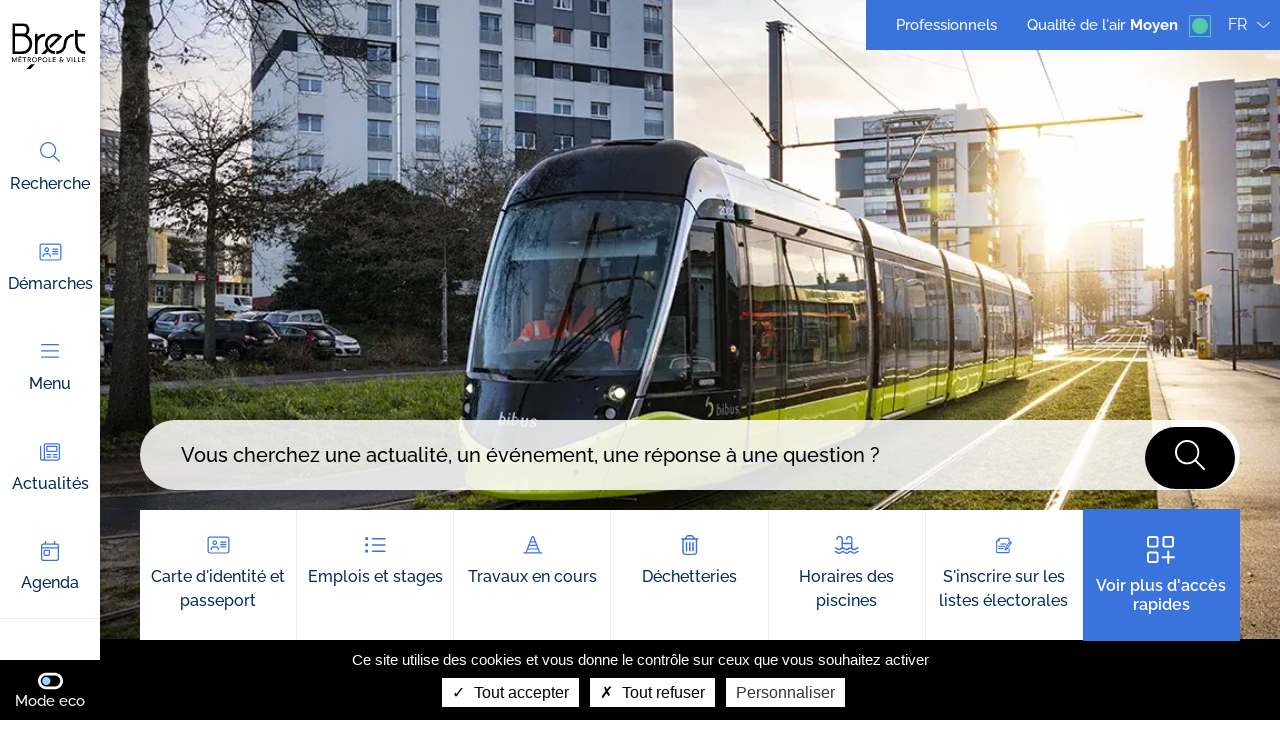

--- FILE ---
content_type: text/html; charset=UTF-8
request_url: https://brest.fr/?cHash=14d5326999ce0a9f8398c5af8b44f660
body_size: 40657
content:
<!DOCTYPE html>
<html lang="fr" dir="ltr" prefix="og: https://ogp.me/ns#">
  <head>
    <meta charset="utf-8" />
<noscript><style>form.antibot * :not(.antibot-message) { display: none !important; }</style>
</noscript><script>var _paq = _paq || [];(function(){var u=(("https:" == document.location.protocol) ? "https://matomo.brest.fr/" : "http://matomo.brest.fr/");_paq.push(["setSiteId", "41"]);_paq.push(["setTrackerUrl", u+"matomo.php"]);_paq.push(["setDoNotTrack", 1]);if (!window.matomo_search_results_active) {_paq.push(["trackPageView"]);}_paq.push(["setIgnoreClasses", ["no-tracking","colorbox"]]);_paq.push(["enableLinkTracking"]);var d=document,g=d.createElement("script"),s=d.getElementsByTagName("script")[0];g.type="text/javascript";g.defer=true;g.async=true;g.src=u+"matomo.js";s.parentNode.insertBefore(g,s);})();</script>
<script>var _mtm = window._mtm = window._mtm || [];_mtm.push({"mtm.startTime": (new Date().getTime()), "event": "mtm.Start"});var d = document, g = d.createElement("script"), s = d.getElementsByTagName("script")[0];g.type = "text/javascript";g.async = true;g.src="https://matomo.brest.fr/js/container_fiTrIJ2m.js";s.parentNode.insertBefore(g, s);</script>
<meta name="description" content="Brest.fr, ville et métropole, facilite votre quotidien et vos démarches administratives. Retrouvez des informations pratiques et des actualités. Participez aux projets, découvrez la richesse culturelle, respirez-y l&#039;air du large !" />
<meta name="abstract" content="Brest.fr, ville et métropole, facilite votre quotidien et vos démarches administratives. Retrouvez des informations pratiques et des actualités. Participez aux projets, découvrez la richesse culturelle, respirez-y l&#039;air du large !" />
<link rel="shortlink" href="https://brest.fr/" />
<link rel="canonical" href="https://brest.fr/" />
<meta name="Generator" content="Drupal 10 (https://www.drupal.org)" />
<meta name="MobileOptimized" content="width" />
<meta name="HandheldFriendly" content="true" />
<meta name="viewport" content="width=device-width, initial-scale=1.0" />
<meta name="robots" content="unavailable_after: Monday, 02-Feb-26 08:00:00 CET" />

    <title>Accueil | Brest métropole</title>
          <link rel="icon" type="image/png" href="/sites/default/files/medias/brestfr/images/accueil/logo.png"/>
        <style>
      :root {
        --main-color: #3A73DC;
        --secondary-color: #000000;
      }
    </style>
    <link rel="stylesheet" media="all" href="/sites/default/files/css/css_uyCc7MMYgwy5peVfVfoqBZy0MqhxeGqv6Vn6bhOTfKA.css?delta=0&amp;language=fr&amp;theme=brest_theme&amp;include=[base64]" />
<link rel="stylesheet" media="all" href="/sites/default/files/css/css_v0UIYPp0eYh7-HBq7sFkuNqF1tTA8kCSgqB2-RgTQMA.css?delta=1&amp;language=fr&amp;theme=brest_theme&amp;include=[base64]" />
<link rel="stylesheet" media="print" href="/sites/default/files/css/css_xo8b3_HxDEcLCDrn_Nm9-4kgA8R3VzBFmp6RP8_aJI0.css?delta=2&amp;language=fr&amp;theme=brest_theme&amp;include=[base64]" />

    
  </head>
  <body class="brest eco-mode-off" domainMainColor="#3A73DC" domainSecondColor="#000000">
    <div id="skip" class="skip-navigation">
      <ul>
        <li><a href="#MainWrapper">Aller au contenu</a></li>
      </ul>
    </div>
        
      <div class="dialog-off-canvas-main-canvas" data-off-canvas-main-canvas>
    
<div id="Page">

  <header id="Header" class="Header" role="banner">
  <div class="Header-sidebar">
    <div class="Header-logo">
      <a href="/">
        <span class="fullLogo">
          <img src="/sites/default/files/medias/brestfr/images/accueil/Groupe%2029.svg" alt="Brest métropole et ville (aller à l'accueil)">
        </span>
        <span class="scrollLogo" aria-hidden="true">
          <img src="/sites/default/files/medias/brestfr/images/accueil/Groupe%2029.svg" alt="Brest métropole et ville (aller à l'accueil)">
        </span>
      </a>
    </div>
    <div class="Header-navigation">
      <div id="block-sidebarnavblock">
  
    
      <div class="sidebar-nav-block">
  <nav role="navigation" aria-label="Navigation principale">
    <ul>
                        
<li class="ParagraphSidebarDetails">
       <div role="search">
         <a href="/rechercher" class="ParagraphSidebarDetails-link MainMenuButton " >
                   

<span class="icon" aria-hidden="true">
               <svg xmlns="http://www.w3.org/2000/svg" width="20.001" height="20" viewBox="0 0 20.001 20">
  <path id="Tracé_63" data-name="Tracé 63" d="M19.816,1.434,14.289-4.094a8.054,8.054,0,0,0,1.926-5.281A8.125,8.125,0,0,0,8.09-17.5,8.1,8.1,0,0,0,0-9.375,8.118,8.118,0,0,0,8.09-1.25a8.082,8.082,0,0,0,5.281-1.959L18.9,2.318a.788.788,0,0,0,.477.182.625.625,0,0,0,.441-1.066ZM8.125-2.5A6.863,6.863,0,0,1,1.25-9.375,6.863,6.863,0,0,1,8.125-16.25,6.84,6.84,0,0,1,15-9.375,6.863,6.863,0,0,1,8.125-2.5Z" transform="translate(0 17.5)" fill="#3a73dc"></path>
</svg>
    
</span>


    
                   Recherche
    
      </a>
       </div>
   </li>

                                
<li class="ParagraphSidebarDetails">
         <a href="/gerer-mon-quotidien/mes-demarches" class="ParagraphSidebarDetails-link MainMenuButton " >
                   

<span class="icon" aria-hidden="true">
               <svg xmlns="http://www.w3.org/2000/svg" xmlns:xlink="http://www.w3.org/1999/xlink" version="1.1" id="Calque_1" x="0px" y="0px" viewBox="0 0 37.5 30" style="enable-background:new 0 0 37.5 30;" xml:space="preserve">
<style type="text/css">
	.st0{fill:#3A73DC;}
</style>
<path id="Tracé_64" class="st0" d="M29.6,16.9h-7.4c-0.5,0-1,0.5-1,1c0,0.5,0.5,1,1,1h7.4c0.5,0,1-0.5,1-1  C30.6,17.2,30.1,16.9,29.6,16.9z M13.1,15.1c2,0,3.6-1.6,3.6-3.6s-1.6-3.6-3.6-3.6s-3.6,1.6-3.6,3.6S11,15.1,13.1,15.1z M13.1,9.6  c1,0,1.8,0.8,1.8,1.8s-0.8,1.8-1.8,1.8s-1.8-0.8-1.8-1.8S12.1,9.6,13.1,9.6z M14.9,16.9h-3.6c-2.6,0-4.6,2.1-4.6,4.6  c0,0.5,0.5,1,1,1c0.5,0,1-0.5,1-1c0-1.5,1.3-2.8,2.8-2.8h3.4c1.5,0,2.8,1.3,2.8,2.8c0,0.5,0.5,1,1,1c0.5,0,1-0.5,1-1  C19.5,18.9,17.5,16.9,14.9,16.9L14.9,16.9z M31.4,2.2H5.8c-2,0-3.6,1.6-3.6,3.6v18.3c0,2,1.6,3.6,3.6,3.6h25.8c2,0,3.6-1.6,3.6-3.6  V5.8C35.2,3.8,33.6,2.2,31.4,2.2z M33.2,24.3c0,1-0.8,1.8-1.8,1.8H5.8c-1,0-1.8-0.8-1.8-1.8V5.8C4,4.8,4.8,4,5.8,4h25.8  c1,0,1.8,0.8,1.8,1.8v18.5H33.2z M29.6,13.2h-7.4c-0.5,0-1,0.5-1,1c0,0.5,0.5,1,1,1h7.4c0.5,0,1-0.5,1-1  C30.6,13.6,30.1,13.2,29.6,13.2z M29.6,9.6h-7.4c-0.5,0-1,0.5-1,1c0,0.5,0.5,1,1,1h7.4c0.5,0,1-0.5,1-1C30.6,9.9,30.1,9.6,29.6,9.6z  "></path>
</svg>
    
</span>


    
                   Démarches
    
      </a>
   </li>

                                                <li>
        <button class="MainMenuButton" id="Burger" aria-expanded="false" aria-controls="MegaMenu">
          
    <span class="icon hidden" aria-hidden="true">
                    <svg xmlns="http://www.w3.org/2000/svg" aria-hidden="true" viewBox="0 0 320 512"><!--! Font Awesome Pro 6.1.2 by @fontawesome - https://fontawesome.com License - https://fontawesome.com/license (Commercial License) Copyright 2022 Fonticons, Inc.--><path d="M315.3 411.3c-6.253 6.253-16.37 6.253-22.63 0L160 278.6 27.3 411.3c-6.253 6.253-16.37 6.253-22.63 0-6.253-6.253-6.253-16.37 0-22.63L137.4 256 4.69 123.3c-6.253-6.253-6.253-16.37 0-22.63 6.253-6.253 16.37-6.253 22.63 0L160 233.4l132.7-132.7c6.253-6.253 16.37-6.253 22.63 0 6.253 6.253 6.253 16.37 0 22.63L182.6 256l132.7 132.7c6.3 6.2 6.3 16.4 0 22.6z"/></svg>
            </span>

          
    <span class="icon " aria-hidden="true">
                    <svg xmlns="http://www.w3.org/2000/svg" aria-hidden="true" width="17.5" height="13.75"><path data-name="Tracé 65" d="M0 .625A.625.625 0 0 1 .625 0h16.25a.626.626 0 0 1 .625.625.626.626 0 0 1-.625.625H.625A.625.625 0 0 1 0 .625Zm0 6.25a.626.626 0 0 1 .625-.625h16.25a.627.627 0 0 1 .625.625.627.627 0 0 1-.625.625H.625A.626.626 0 0 1 0 6.875Zm16.875 6.875H.625A.626.626 0 0 1 0 13.125a.626.626 0 0 1 .625-.625h16.25a.627.627 0 0 1 .625.625.627.627 0 0 1-.625.625Z" fill="#fff"/></svg>
            </span>

          Menu
        </button>
        <div id="MegaMenu" class="MegaMenu">
          <div class="MegaMenu-wrapper">
            <div class="MainMenu"  id="block-mainnavigation-brest-fr">
                  
        <ul class="menu">
                                  <li class="has-children">
                                              <button class="menuItem" type="button" data-href="/gerer-mon-quotidien" >
                  Gérer mon quotidien
                  
    <span class="icon " aria-hidden="true">
                    <svg xmlns="http://www.w3.org/2000/svg" aria-hidden="true" viewBox="0 0 22 18"><path data-name="Tracé 96" d="M21.416 10.48 13.6 18.292a1.541 1.541 0 0 1-1.1.459 1.555 1.555 0 0 1-1.1-.458 1.562 1.562 0 0 1 0-2.209l5.147-5.145H1.563A1.562 1.562 0 0 1 0 9.376a1.562 1.562 0 0 1 1.562-1.562h14.98L11.4 2.667a1.562 1.562 0 0 1 0-2.209 1.562 1.562 0 0 1 2.209 0l7.813 7.813a1.564 1.564 0 0 1-.006 2.209Z"/></svg>
            </span>

                </button>
                <div class="submenu-wrapper menu-level-2">
                  <button class="back">
                    
    <span class="icon " aria-hidden="true">
                    <svg xmlns="http://www.w3.org/2000/svg" aria-hidden="true" viewBox="0 0 448 512"><!--! Font Awesome Pro 6.2.0 by @fontawesome - https://fontawesome.com License - https://fontawesome.com/license (Commercial License) Copyright 2022 Fonticons, Inc.--><path d="M9.4 233.4c-12.5 12.5-12.5 32.8 0 45.3l160 160c12.5 12.5 32.8 12.5 45.3 0s12.5-32.8 0-45.3L109.2 288H416c17.7 0 32-14.3 32-32s-14.3-32-32-32H109.3l105.3-105.4c12.5-12.5 12.5-32.8 0-45.3s-32.8-12.5-45.3 0l-160 160z"/></svg>
            </span>

                    Retour
                  </button>
                                  <ul  class="submenu">
                                      <li>
                                              <a href="/gerer-mon-quotidien/mes-demarches" aria-current="false" data-drupal-link-system-path="node/58">Démarches</a>
                                          </li>
                              <li class="has-children">
                                              <button class="menuItem" type="button" data-href="/gerer-mon-quotidien/petite-enfance" >
                  Petite enfance
                  
    <span class="icon " aria-hidden="true">
                    <svg xmlns="http://www.w3.org/2000/svg" aria-hidden="true" viewBox="0 0 22 18"><path data-name="Tracé 96" d="M21.416 10.48 13.6 18.292a1.541 1.541 0 0 1-1.1.459 1.555 1.555 0 0 1-1.1-.458 1.562 1.562 0 0 1 0-2.209l5.147-5.145H1.563A1.562 1.562 0 0 1 0 9.376a1.562 1.562 0 0 1 1.562-1.562h14.98L11.4 2.667a1.562 1.562 0 0 1 0-2.209 1.562 1.562 0 0 1 2.209 0l7.813 7.813a1.564 1.564 0 0 1-.006 2.209Z"/></svg>
            </span>

                </button>
                <div class="submenu-wrapper menu-level-3">
                  <button class="back">
                    
    <span class="icon " aria-hidden="true">
                    <svg xmlns="http://www.w3.org/2000/svg" aria-hidden="true" viewBox="0 0 448 512"><!--! Font Awesome Pro 6.2.0 by @fontawesome - https://fontawesome.com License - https://fontawesome.com/license (Commercial License) Copyright 2022 Fonticons, Inc.--><path d="M9.4 233.4c-12.5 12.5-12.5 32.8 0 45.3l160 160c12.5 12.5 32.8 12.5 45.3 0s12.5-32.8 0-45.3L109.2 288H416c17.7 0 32-14.3 32-32s-14.3-32-32-32H109.3l105.3-105.4c12.5-12.5 12.5-32.8 0-45.3s-32.8-12.5-45.3 0l-160 160z"/></svg>
            </span>

                    Retour
                  </button>
                                  <ul  class="submenu">
                                      <li>
                                              <a href="/gerer-mon-quotidien/petite-enfance/les-relais-petite-enfance-un-guichet-unique-pour-les-parents-et" aria-current="false" data-drupal-link-system-path="node/217">Relais petite enfance : un guichet unique pour les parents</a>
                                          </li>
                              <li>
                                              <a href="/gerer-mon-quotidien/petite-enfance/accueillir-un-enfant-avant-et-apres-la-naissance-ladoption" aria-current="false" data-drupal-link-system-path="node/218">Accueillir un enfant : avant et après la naissance</a>
                                          </li>
                              <li>
                                              <a href="/gerer-mon-quotidien/petite-enfance/faire-garder-son-enfant" aria-current="false" data-drupal-link-system-path="node/219">Faire garder son enfant</a>
                                          </li>
                              <li>
                                              <a href="/gerer-mon-quotidien/sante/veiller-la-sante-de-son-enfant-de-0-6-ans" aria-current="false" data-drupal-link-system-path="node/273">Veiller à la santé de son enfant de 0 à 6 ans</a>
                                          </li>
                              <li>
                                              <a href="/gerer-mon-quotidien/mes-demarches" class="menuActionButton" aria-current="false" data-drupal-link-system-path="node/58">Mes démarches</a>
                                          </li>
            </ul>
        
                </div>
                          </li>
                              <li class="has-children">
                                              <button class="menuItem" type="button" data-href="/gerer-mon-quotidien/education" >
                  Éducation
                  
    <span class="icon " aria-hidden="true">
                    <svg xmlns="http://www.w3.org/2000/svg" aria-hidden="true" viewBox="0 0 22 18"><path data-name="Tracé 96" d="M21.416 10.48 13.6 18.292a1.541 1.541 0 0 1-1.1.459 1.555 1.555 0 0 1-1.1-.458 1.562 1.562 0 0 1 0-2.209l5.147-5.145H1.563A1.562 1.562 0 0 1 0 9.376a1.562 1.562 0 0 1 1.562-1.562h14.98L11.4 2.667a1.562 1.562 0 0 1 0-2.209 1.562 1.562 0 0 1 2.209 0l7.813 7.813a1.564 1.564 0 0 1-.006 2.209Z"/></svg>
            </span>

                </button>
                <div class="submenu-wrapper menu-level-3">
                  <button class="back">
                    
    <span class="icon " aria-hidden="true">
                    <svg xmlns="http://www.w3.org/2000/svg" aria-hidden="true" viewBox="0 0 448 512"><!--! Font Awesome Pro 6.2.0 by @fontawesome - https://fontawesome.com License - https://fontawesome.com/license (Commercial License) Copyright 2022 Fonticons, Inc.--><path d="M9.4 233.4c-12.5 12.5-12.5 32.8 0 45.3l160 160c12.5 12.5 32.8 12.5 45.3 0s12.5-32.8 0-45.3L109.2 288H416c17.7 0 32-14.3 32-32s-14.3-32-32-32H109.3l105.3-105.4c12.5-12.5 12.5-32.8 0-45.3s-32.8-12.5-45.3 0l-160 160z"/></svg>
            </span>

                    Retour
                  </button>
                                  <ul  class="submenu">
                                      <li>
                                              <a href="/gerer-mon-quotidien/education/ecoles-colleges-et-lycees-brest" aria-current="false" data-drupal-link-system-path="node/220">Écoles, collèges et lycées à Brest</a>
                                          </li>
                              <li>
                                              <a href="/gerer-mon-quotidien/education/accueil-de-loisirs-brest" aria-current="false" data-drupal-link-system-path="node/221">Accueil périscolaire à Brest</a>
                                          </li>
                              <li>
                                              <a href="/gerer-mon-quotidien/education/loffre-culturelle-et-patrimoniale-des-scolaires-et-groupes-jeunesse" aria-current="false" data-drupal-link-system-path="node/13342">L&#039;offre culturelle et patrimoniale pour les scolaires</a>
                                          </li>
                              <li>
                                              <a href="/gerer-mon-quotidien/mes-demarches" class="menuActionButton" aria-current="false" data-drupal-link-system-path="node/58">Mes démarches</a>
                                          </li>
            </ul>
        
                </div>
                          </li>
                              <li class="has-children">
                                              <button class="menuItem" type="button" data-href="/gerer-mon-quotidien/jeunesse" >
                  Jeunesse
                  
    <span class="icon " aria-hidden="true">
                    <svg xmlns="http://www.w3.org/2000/svg" aria-hidden="true" viewBox="0 0 22 18"><path data-name="Tracé 96" d="M21.416 10.48 13.6 18.292a1.541 1.541 0 0 1-1.1.459 1.555 1.555 0 0 1-1.1-.458 1.562 1.562 0 0 1 0-2.209l5.147-5.145H1.563A1.562 1.562 0 0 1 0 9.376a1.562 1.562 0 0 1 1.562-1.562h14.98L11.4 2.667a1.562 1.562 0 0 1 0-2.209 1.562 1.562 0 0 1 2.209 0l7.813 7.813a1.564 1.564 0 0 1-.006 2.209Z"/></svg>
            </span>

                </button>
                <div class="submenu-wrapper menu-level-3">
                  <button class="back">
                    
    <span class="icon " aria-hidden="true">
                    <svg xmlns="http://www.w3.org/2000/svg" aria-hidden="true" viewBox="0 0 448 512"><!--! Font Awesome Pro 6.2.0 by @fontawesome - https://fontawesome.com License - https://fontawesome.com/license (Commercial License) Copyright 2022 Fonticons, Inc.--><path d="M9.4 233.4c-12.5 12.5-12.5 32.8 0 45.3l160 160c12.5 12.5 32.8 12.5 45.3 0s12.5-32.8 0-45.3L109.2 288H416c17.7 0 32-14.3 32-32s-14.3-32-32-32H109.3l105.3-105.4c12.5-12.5 12.5-32.8 0-45.3s-32.8-12.5-45.3 0l-160 160z"/></svg>
            </span>

                    Retour
                  </button>
                                  <ul  class="submenu">
                                      <li>
                                              <a href="/gerer-mon-quotidien/jeunesse/le-bij-lieu-ressource-pour-les-jeunes-brest" aria-current="false" data-drupal-link-system-path="node/222">Le BIJ : un lieu ressource pour les jeunes</a>
                                          </li>
                              <li>
                                              <a href="/gerer-mon-quotidien/jeunesse/les-aides-pour-les-jeunes" aria-current="false" data-drupal-link-system-path="node/223">Aides pour les jeunes</a>
                                          </li>
                              <li>
                                              <a href="/etudier-travailler/travailler/etre-accompagne-dans-sa-recherche-demploi-de-formation" title="Chercher un emploi, une formation, un stage" aria-current="false" data-drupal-link-system-path="node/268">Chercher un emploi, une formation, un stage</a>
                                          </li>
                              <li>
                                              <a href="/etudier-travailler/etudier/jeunes-sengager-entreprendre" aria-current="false" data-drupal-link-system-path="node/224">Jeunes : s&#039;engager, réaliser des projets à Brest métropole</a>
                                          </li>
                              <li>
                                              <a href="/etudier-travailler/etudier-brest-metropole" aria-current="false" data-drupal-link-system-path="node/10285">Etudier à Brest métropole</a>
                                          </li>
            </ul>
        
                </div>
                          </li>
                              <li class="has-children">
                                              <button class="menuItem" type="button" data-href="/gerer-mon-quotidien/seniors" >
                  Seniors
                  
    <span class="icon " aria-hidden="true">
                    <svg xmlns="http://www.w3.org/2000/svg" aria-hidden="true" viewBox="0 0 22 18"><path data-name="Tracé 96" d="M21.416 10.48 13.6 18.292a1.541 1.541 0 0 1-1.1.459 1.555 1.555 0 0 1-1.1-.458 1.562 1.562 0 0 1 0-2.209l5.147-5.145H1.563A1.562 1.562 0 0 1 0 9.376a1.562 1.562 0 0 1 1.562-1.562h14.98L11.4 2.667a1.562 1.562 0 0 1 0-2.209 1.562 1.562 0 0 1 2.209 0l7.813 7.813a1.564 1.564 0 0 1-.006 2.209Z"/></svg>
            </span>

                </button>
                <div class="submenu-wrapper menu-level-3">
                  <button class="back">
                    
    <span class="icon " aria-hidden="true">
                    <svg xmlns="http://www.w3.org/2000/svg" aria-hidden="true" viewBox="0 0 448 512"><!--! Font Awesome Pro 6.2.0 by @fontawesome - https://fontawesome.com License - https://fontawesome.com/license (Commercial License) Copyright 2022 Fonticons, Inc.--><path d="M9.4 233.4c-12.5 12.5-12.5 32.8 0 45.3l160 160c12.5 12.5 32.8 12.5 45.3 0s12.5-32.8 0-45.3L109.2 288H416c17.7 0 32-14.3 32-32s-14.3-32-32-32H109.3l105.3-105.4c12.5-12.5 12.5-32.8 0-45.3s-32.8-12.5-45.3 0l-160 160z"/></svg>
            </span>

                    Retour
                  </button>
                                  <ul  class="submenu">
                                      <li>
                                              <a href="/gerer-mon-quotidien/seniors/le-clic-le-lieu-dinformation-des-seniors-et-de-leur-famille" aria-current="false" data-drupal-link-system-path="node/226">Centre local d’information et de coordination des seniors (Clic)</a>
                                          </li>
                              <li>
                                              <a href="/gerer-mon-quotidien/seniors/les-residences-seniors-de-brest" aria-current="false" data-drupal-link-system-path="node/228">Résidences seniors à Brest</a>
                                          </li>
                              <li>
                                              <a href="/gerer-mon-quotidien/seniors/vivre-sa-retraite-brest-metropole" aria-current="false" data-drupal-link-system-path="node/225">Vivre sa retraite à Brest métropole</a>
                                          </li>
                              <li>
                                              <a href="/gerer-mon-quotidien/seniors/sinscrire-au-portage-de-repas-domicile" aria-current="false" data-drupal-link-system-path="node/135">S&#039;inscrire au portage de repas à domicile</a>
                                          </li>
                              <li>
                                              <a href="/gerer-mon-quotidien/seniors/etre-accompagne-des-activites" aria-current="false" data-drupal-link-system-path="node/229">Être accompagné à ses activités</a>
                                          </li>
                              <li>
                                              <a href="/gerer-mon-quotidien/seniors/aidants-familiaux-se-faire-aider-pour-mieux-accompagner-un-proche" aria-current="false" data-drupal-link-system-path="node/227">Aidants familiaux : se faire aider pour mieux accompagner</a>
                                          </li>
            </ul>
        
                </div>
                          </li>
                              <li class="has-children">
                                              <button class="menuItem" type="button" data-href="/gerer-mon-quotidien/sante" >
                  Santé
                  
    <span class="icon " aria-hidden="true">
                    <svg xmlns="http://www.w3.org/2000/svg" aria-hidden="true" viewBox="0 0 22 18"><path data-name="Tracé 96" d="M21.416 10.48 13.6 18.292a1.541 1.541 0 0 1-1.1.459 1.555 1.555 0 0 1-1.1-.458 1.562 1.562 0 0 1 0-2.209l5.147-5.145H1.563A1.562 1.562 0 0 1 0 9.376a1.562 1.562 0 0 1 1.562-1.562h14.98L11.4 2.667a1.562 1.562 0 0 1 0-2.209 1.562 1.562 0 0 1 2.209 0l7.813 7.813a1.564 1.564 0 0 1-.006 2.209Z"/></svg>
            </span>

                </button>
                <div class="submenu-wrapper menu-level-3">
                  <button class="back">
                    
    <span class="icon " aria-hidden="true">
                    <svg xmlns="http://www.w3.org/2000/svg" aria-hidden="true" viewBox="0 0 448 512"><!--! Font Awesome Pro 6.2.0 by @fontawesome - https://fontawesome.com License - https://fontawesome.com/license (Commercial License) Copyright 2022 Fonticons, Inc.--><path d="M9.4 233.4c-12.5 12.5-12.5 32.8 0 45.3l160 160c12.5 12.5 32.8 12.5 45.3 0s12.5-32.8 0-45.3L109.2 288H416c17.7 0 32-14.3 32-32s-14.3-32-32-32H109.3l105.3-105.4c12.5-12.5 12.5-32.8 0-45.3s-32.8-12.5-45.3 0l-160 160z"/></svg>
            </span>

                    Retour
                  </button>
                                  <ul  class="submenu">
                                      <li>
                                              <a href="/gerer-mon-quotidien/sante/aides-pour-les-personnes-en-souffrance-psychique" aria-current="false" data-drupal-link-system-path="node/245">Aides pour les personnes en souffrance psychique</a>
                                          </li>
                              <li>
                                              <a href="/gerer-mon-quotidien/sante/alcool-et-drogues" aria-current="false" data-drupal-link-system-path="node/246">Alcool et drogues</a>
                                          </li>
                              <li>
                                              <a href="/gerer-mon-quotidien/sante/assister-aux-lundis-de-la-sante" aria-current="false" data-drupal-link-system-path="node/250">Assister aux lundis de la santé</a>
                                          </li>
                              <li>
                                              <a href="/gerer-mon-quotidien/sante/bouger-pour-guerir-des-activites-physiques-adaptees" aria-current="false" data-drupal-link-system-path="node/241">Bouger pour guérir</a>
                                          </li>
                              <li>
                                              <a href="/gerer-mon-quotidien/sante/consulter-un-medecin-du-sport" aria-current="false" data-drupal-link-system-path="node/249">Consulter un médecin du sport</a>
                                          </li>
                              <li>
                                              <a href="/gerer-mon-quotidien/sante/donner-son-sang-brest" aria-current="false" data-drupal-link-system-path="node/239">Donner son sang à Brest</a>
                                          </li>
                              <li>
                                              <a href="/gerer-mon-quotidien/sante/faire-un-bilan-de-sante-gratuit-plus-de-50-ans" aria-current="false" data-drupal-link-system-path="node/248">Faire un bilan de santé gratuit à plus de 50 ans</a>
                                          </li>
                              <li>
                                              <a href="/gerer-mon-quotidien/sante/gestes-de-premiers-secours" aria-current="false" data-drupal-link-system-path="node/238">Gestes de premiers secours</a>
                                          </li>
                              <li>
                                              <a href="/gerer-mon-quotidien/sante/hopitaux-cliniques-et-urgences" aria-current="false" data-drupal-link-system-path="node/10331">Hôpitaux, cliniques et urgences</a>
                                          </li>
                              <li>
                                              <a href="/gerer-mon-quotidien/solidarite/maison-departementale-des-personnes-handicapees" aria-current="false" data-drupal-link-system-path="node/235">Maison départementale des personnes handicapées</a>
                                          </li>
                              <li>
                                              <a href="/gerer-mon-quotidien/sante/numeros-durgence-et-services-utiles" aria-current="false" data-drupal-link-system-path="node/237">Numéros d&#039;urgence et services utiles</a>
                                          </li>
                              <li>
                                              <a href="/gerer-mon-quotidien/sante/se-proteger-du-soleil-les-bons-gestes" aria-current="false" data-drupal-link-system-path="node/242">Se protéger du soleil</a>
                                          </li>
                              <li>
                                              <a href="/gerer-mon-quotidien/sante/toilettes-publiques-automatiques-brest" aria-current="false" data-drupal-link-system-path="node/240">Toilettes publiques automatiques à Brest</a>
                                          </li>
                              <li>
                                              <a href="/gerer-mon-quotidien/sante/veiller-la-sante-de-son-enfant-de-0-6-ans" aria-current="false" data-drupal-link-system-path="node/273">Veiller à la santé de son enfant de 0 à 6 ans</a>
                                          </li>
                              <li>
                                              <a href="/gerer-mon-quotidien/sante/vie-affective-et-sexuelle" aria-current="false" data-drupal-link-system-path="node/247">Vie affective et sexuelle</a>
                                          </li>
            </ul>
        
                </div>
                          </li>
                              <li>
                                              <a href="/gerer-mon-quotidien/marches-et-halles-brest-metropole" aria-current="false" data-drupal-link-system-path="node/253">Marchés et halles</a>
                                          </li>
                              <li class="has-children">
                                              <button class="menuItem" type="button" data-href="/gerer-mon-quotidien/solidarite" >
                  Solidarité
                  
    <span class="icon " aria-hidden="true">
                    <svg xmlns="http://www.w3.org/2000/svg" aria-hidden="true" viewBox="0 0 22 18"><path data-name="Tracé 96" d="M21.416 10.48 13.6 18.292a1.541 1.541 0 0 1-1.1.459 1.555 1.555 0 0 1-1.1-.458 1.562 1.562 0 0 1 0-2.209l5.147-5.145H1.563A1.562 1.562 0 0 1 0 9.376a1.562 1.562 0 0 1 1.562-1.562h14.98L11.4 2.667a1.562 1.562 0 0 1 0-2.209 1.562 1.562 0 0 1 2.209 0l7.813 7.813a1.564 1.564 0 0 1-.006 2.209Z"/></svg>
            </span>

                </button>
                <div class="submenu-wrapper menu-level-3">
                  <button class="back">
                    
    <span class="icon " aria-hidden="true">
                    <svg xmlns="http://www.w3.org/2000/svg" aria-hidden="true" viewBox="0 0 448 512"><!--! Font Awesome Pro 6.2.0 by @fontawesome - https://fontawesome.com License - https://fontawesome.com/license (Commercial License) Copyright 2022 Fonticons, Inc.--><path d="M9.4 233.4c-12.5 12.5-12.5 32.8 0 45.3l160 160c12.5 12.5 32.8 12.5 45.3 0s12.5-32.8 0-45.3L109.2 288H416c17.7 0 32-14.3 32-32s-14.3-32-32-32H109.3l105.3-105.4c12.5-12.5 12.5-32.8 0-45.3s-32.8-12.5-45.3 0l-160 160z"/></svg>
            </span>

                    Retour
                  </button>
                                  <ul  class="submenu">
                                      <li>
                                              <a href="/gerer-mon-quotidien/solidarite/beneficier-dune-aide-sociale-ou-financiere-ccas-et-cdas" aria-current="false" data-drupal-link-system-path="node/230">Bénéficier d&#039;une aide sociale ou financière : CCAS et CDAS</a>
                                          </li>
                              <li>
                                              <a href="/gerer-mon-quotidien/solidarite/accueils-de-jour-et-aide-alimentaire" aria-current="false" data-drupal-link-system-path="node/231">Accueils de jour et aide alimentaire</a>
                                          </li>
                              <li>
                                              <a href="/gerer-mon-quotidien/solidarite/trouver-un-hebergement-durgence-ou-temporaire" aria-current="false" data-drupal-link-system-path="node/234">Trouver un hébergement d&#039;urgence ou temporaire</a>
                                          </li>
                              <li>
                                              <a href="/gerer-mon-quotidien/logement/demander-le-fonds-de-solidarite-logement-fsl" aria-current="false" data-drupal-link-system-path="node/124">Demander le fonds de solidarité logement</a>
                                          </li>
                              <li>
                                              <a href="/gerer-mon-quotidien/solidarite/maison-departementale-des-personnes-handicapees" aria-current="false" data-drupal-link-system-path="node/235">Maison départementale des personnes handicapées</a>
                                          </li>
                              <li>
                                              <a href="/gerer-mon-quotidien/solidarite/aires-daccueil-et-services-pour-les-gens-du-voyage" aria-current="false" data-drupal-link-system-path="node/232">Aires d&#039;accueil et services pour les gens du voyage</a>
                                          </li>
                              <li>
                                              <a href="/gerer-mon-quotidien/solidarite/accompagner-des-seniors-leurs-activites" aria-current="false" data-drupal-link-system-path="node/233">Accompagner les seniors à leurs activités</a>
                                          </li>
            </ul>
        
                </div>
                          </li>
                              <li class="has-children">
                                              <button class="menuItem" type="button" data-href="/gerer-mon-quotidien/logement" >
                  Logement
                  
    <span class="icon " aria-hidden="true">
                    <svg xmlns="http://www.w3.org/2000/svg" aria-hidden="true" viewBox="0 0 22 18"><path data-name="Tracé 96" d="M21.416 10.48 13.6 18.292a1.541 1.541 0 0 1-1.1.459 1.555 1.555 0 0 1-1.1-.458 1.562 1.562 0 0 1 0-2.209l5.147-5.145H1.563A1.562 1.562 0 0 1 0 9.376a1.562 1.562 0 0 1 1.562-1.562h14.98L11.4 2.667a1.562 1.562 0 0 1 0-2.209 1.562 1.562 0 0 1 2.209 0l7.813 7.813a1.564 1.564 0 0 1-.006 2.209Z"/></svg>
            </span>

                </button>
                <div class="submenu-wrapper menu-level-3">
                  <button class="back">
                    
    <span class="icon " aria-hidden="true">
                    <svg xmlns="http://www.w3.org/2000/svg" aria-hidden="true" viewBox="0 0 448 512"><!--! Font Awesome Pro 6.2.0 by @fontawesome - https://fontawesome.com License - https://fontawesome.com/license (Commercial License) Copyright 2022 Fonticons, Inc.--><path d="M9.4 233.4c-12.5 12.5-12.5 32.8 0 45.3l160 160c12.5 12.5 32.8 12.5 45.3 0s12.5-32.8 0-45.3L109.2 288H416c17.7 0 32-14.3 32-32s-14.3-32-32-32H109.3l105.3-105.4c12.5-12.5 12.5-32.8 0-45.3s-32.8-12.5-45.3 0l-160 160z"/></svg>
            </span>

                    Retour
                  </button>
                                  <ul  class="submenu">
                                      <li>
                                              <a href="/gerer-mon-quotidien/logement/demander-un-logement-social" aria-current="false" data-drupal-link-system-path="node/200">Demander un logement social</a>
                                          </li>
                              <li>
                                              <a href="/gerer-mon-quotidien/logement/etre-proprietaire-ou-le-devenir" aria-current="false" data-drupal-link-system-path="node/205">Acheter, construire, rénover son logement</a>
                                          </li>
                              <li>
                                              <a href="/gerer-mon-quotidien/logement/le-logement-adapte-brest-metropole" aria-current="false" data-drupal-link-system-path="node/201">Logement adapté à Brest métropole</a>
                                          </li>
                              <li>
                                              <a href="/gerer-mon-quotidien/logement/demander-le-fonds-de-solidarite-logement-fsl" aria-current="false" data-drupal-link-system-path="node/124">Demander le fonds de solidarité logement</a>
                                          </li>
                              <li>
                                              <a href="/gerer-mon-quotidien/logement/raccorder-son-logement" aria-current="false" data-drupal-link-system-path="node/202">Raccorder son logement</a>
                                          </li>
                              <li>
                                              <a href="/gerer-mon-quotidien/logement/eau-et-assainissement-brest-metropole" aria-current="false" data-drupal-link-system-path="node/212">Eau et assainissement</a>
                                          </li>
                              <li>
                                              <a href="/gerer-mon-quotidien/logement/preserver-leau" aria-current="false" data-drupal-link-system-path="node/213">Préserver l&#039;eau</a>
                                          </li>
                              <li>
                                              <a href="/gerer-mon-quotidien/logement/sinformer-sur-les-zones-risques" aria-current="false" data-drupal-link-system-path="node/204">S&#039;informer sur les zones à risques</a>
                                          </li>
                              <li>
                                              <a href="/gerer-mon-quotidien/logement/installer-des-panneaux-solaires" aria-current="false" data-drupal-link-system-path="node/211">Installer des panneaux solaires</a>
                                          </li>
                              <li>
                                              <a href="/gerer-mon-quotidien/logement/garder-son-logement-propre" aria-current="false" data-drupal-link-system-path="node/214">Garder son logement propre</a>
                                          </li>
                              <li>
                                              <a href="/gerer-mon-quotidien/logement/bruit-et-nuisances-olfactives-les-regles-respecter" aria-current="false" data-drupal-link-system-path="node/216">Bruit et nuisances olfactives : les règles à respecter</a>
                                          </li>
                              <li>
                                              <a href="/gerer-mon-quotidien/logement/abonnement-internet-en-habitat-social" aria-current="false" data-drupal-link-system-path="node/203">Internet en logement social</a>
                                          </li>
                              <li>
                                              <a href="/gerer-mon-quotidien/logement/mesurer-lexposition-de-son-logement-aux-ondes" aria-current="false" data-drupal-link-system-path="node/215">Mesurer l&#039;exposition de son logement aux ondes</a>
                                          </li>
            </ul>
        
                </div>
                          </li>
                              <li class="has-children">
                                              <button class="menuItem" type="button" data-href="/gerer-mon-quotidien/dechets" >
                  Déchets
                  
    <span class="icon " aria-hidden="true">
                    <svg xmlns="http://www.w3.org/2000/svg" aria-hidden="true" viewBox="0 0 22 18"><path data-name="Tracé 96" d="M21.416 10.48 13.6 18.292a1.541 1.541 0 0 1-1.1.459 1.555 1.555 0 0 1-1.1-.458 1.562 1.562 0 0 1 0-2.209l5.147-5.145H1.563A1.562 1.562 0 0 1 0 9.376a1.562 1.562 0 0 1 1.562-1.562h14.98L11.4 2.667a1.562 1.562 0 0 1 0-2.209 1.562 1.562 0 0 1 2.209 0l7.813 7.813a1.564 1.564 0 0 1-.006 2.209Z"/></svg>
            </span>

                </button>
                <div class="submenu-wrapper menu-level-3">
                  <button class="back">
                    
    <span class="icon " aria-hidden="true">
                    <svg xmlns="http://www.w3.org/2000/svg" aria-hidden="true" viewBox="0 0 448 512"><!--! Font Awesome Pro 6.2.0 by @fontawesome - https://fontawesome.com License - https://fontawesome.com/license (Commercial License) Copyright 2022 Fonticons, Inc.--><path d="M9.4 233.4c-12.5 12.5-12.5 32.8 0 45.3l160 160c12.5 12.5 32.8 12.5 45.3 0s12.5-32.8 0-45.3L109.2 288H416c17.7 0 32-14.3 32-32s-14.3-32-32-32H109.3l105.3-105.4c12.5-12.5 12.5-32.8 0-45.3s-32.8-12.5-45.3 0l-160 160z"/></svg>
            </span>

                    Retour
                  </button>
                                  <ul  class="submenu">
                                      <li>
                                              <a href="/gerer-mon-quotidien/dechets/la-collecte-des-dechets" aria-current="false" data-drupal-link-system-path="node/207">Collecte des déchets</a>
                                          </li>
                              <li>
                                              <a href="/gerer-mon-quotidien/dechets/les-dechetteries-de-brest-metropole" aria-current="false" data-drupal-link-system-path="node/208">Déchetteries de Brest métropole</a>
                                          </li>
                              <li>
                                              <a href="/gerer-mon-quotidien/dechets/demander-une-poubelle" aria-current="false" data-drupal-link-system-path="node/147">Demander une poubelle</a>
                                          </li>
                              <li>
                                              <a href="/gerer-mon-quotidien/dechets/trier-ses-dechets" aria-current="false" data-drupal-link-system-path="node/209">Trier ses déchets</a>
                                          </li>
                              <li>
                                              <a href="/gerer-mon-quotidien/dechets/demander-un-composteur" aria-current="false" data-drupal-link-system-path="node/150">Demander un composteur</a>
                                          </li>
                              <li>
                                              <a href="/gerer-mon-quotidien/demarches/demander-lenlevement-des-encombrants" aria-current="false" data-drupal-link-system-path="node/149">Demander l&#039;enlèvement d&#039;encombrants</a>
                                          </li>
            </ul>
        
                </div>
                          </li>
                              <li class="has-children">
                                              <button class="menuItem" type="button" data-href="/gerer-mon-quotidien/transports" >
                  Transports
                  
    <span class="icon " aria-hidden="true">
                    <svg xmlns="http://www.w3.org/2000/svg" aria-hidden="true" viewBox="0 0 22 18"><path data-name="Tracé 96" d="M21.416 10.48 13.6 18.292a1.541 1.541 0 0 1-1.1.459 1.555 1.555 0 0 1-1.1-.458 1.562 1.562 0 0 1 0-2.209l5.147-5.145H1.563A1.562 1.562 0 0 1 0 9.376a1.562 1.562 0 0 1 1.562-1.562h14.98L11.4 2.667a1.562 1.562 0 0 1 0-2.209 1.562 1.562 0 0 1 2.209 0l7.813 7.813a1.564 1.564 0 0 1-.006 2.209Z"/></svg>
            </span>

                </button>
                <div class="submenu-wrapper menu-level-3">
                  <button class="back">
                    
    <span class="icon " aria-hidden="true">
                    <svg xmlns="http://www.w3.org/2000/svg" aria-hidden="true" viewBox="0 0 448 512"><!--! Font Awesome Pro 6.2.0 by @fontawesome - https://fontawesome.com License - https://fontawesome.com/license (Commercial License) Copyright 2022 Fonticons, Inc.--><path d="M9.4 233.4c-12.5 12.5-12.5 32.8 0 45.3l160 160c12.5 12.5 32.8 12.5 45.3 0s12.5-32.8 0-45.3L109.2 288H416c17.7 0 32-14.3 32-32s-14.3-32-32-32H109.3l105.3-105.4c12.5-12.5 12.5-32.8 0-45.3s-32.8-12.5-45.3 0l-160 160z"/></svg>
            </span>

                    Retour
                  </button>
                                  <ul  class="submenu">
                                      <li>
                                              <a href="/gerer-mon-quotidien/transports/contester-un-forfait-post-stationnement" aria-current="false" data-drupal-link-system-path="node/154">Contester une amende post-stationnement</a>
                                          </li>
                              <li>
                                              <a href="/gerer-mon-quotidien/transports/se-deplacer-et-stationner-brest-metropole" aria-current="false" data-drupal-link-system-path="node/4173">Transports et stationnements</a>
                                          </li>
                              <li>
                                              <a href="/gerer-mon-quotidien/transports/travaux-en-cours-brest-metropole" aria-current="false" data-drupal-link-system-path="node/199">Travaux en cours</a>
                                          </li>
                              <li>
                                              <a href="/gerer-mon-quotidien/transports/venir-brest" aria-current="false" data-drupal-link-system-path="node/10286">Venir à Brest</a>
                                          </li>
            </ul>
        
                </div>
                          </li>
                              <li class="has-children">
                                              <button class="menuItem" type="button" data-href="/gerer-mon-quotidien/deces-cimetieres" >
                  Décès, cimetières
                  
    <span class="icon " aria-hidden="true">
                    <svg xmlns="http://www.w3.org/2000/svg" aria-hidden="true" viewBox="0 0 22 18"><path data-name="Tracé 96" d="M21.416 10.48 13.6 18.292a1.541 1.541 0 0 1-1.1.459 1.555 1.555 0 0 1-1.1-.458 1.562 1.562 0 0 1 0-2.209l5.147-5.145H1.563A1.562 1.562 0 0 1 0 9.376a1.562 1.562 0 0 1 1.562-1.562h14.98L11.4 2.667a1.562 1.562 0 0 1 0-2.209 1.562 1.562 0 0 1 2.209 0l7.813 7.813a1.564 1.564 0 0 1-.006 2.209Z"/></svg>
            </span>

                </button>
                <div class="submenu-wrapper menu-level-3">
                  <button class="back">
                    
    <span class="icon " aria-hidden="true">
                    <svg xmlns="http://www.w3.org/2000/svg" aria-hidden="true" viewBox="0 0 448 512"><!--! Font Awesome Pro 6.2.0 by @fontawesome - https://fontawesome.com License - https://fontawesome.com/license (Commercial License) Copyright 2022 Fonticons, Inc.--><path d="M9.4 233.4c-12.5 12.5-12.5 32.8 0 45.3l160 160c12.5 12.5 32.8 12.5 45.3 0s12.5-32.8 0-45.3L109.2 288H416c17.7 0 32-14.3 32-32s-14.3-32-32-32H109.3l105.3-105.4c12.5-12.5 12.5-32.8 0-45.3s-32.8-12.5-45.3 0l-160 160z"/></svg>
            </span>

                    Retour
                  </button>
                                  <ul  class="submenu">
                                      <li>
                                              <a href="/gerer-mon-quotidien/deces-cimetieres/les-formalites-en-cas-de-deces" aria-current="false" data-drupal-link-system-path="node/128">Déclarer un décès</a>
                                          </li>
                              <li>
                                              <a href="/gerer-mon-quotidien/deces-cimetieres/demander-un-acte-de-deces" aria-current="false" data-drupal-link-system-path="node/141">Demander un acte de décès</a>
                                          </li>
                              <li>
                                              <a href="/gerer-mon-quotidien/deces-cimetieres/les-cimetieres-de-brest" aria-current="false" data-drupal-link-system-path="node/254">Cimetières de Brest</a>
                                          </li>
                              <li>
                                              <a href="/gerer-mon-quotidien/deces-cimetieres/choisir-un-emplacement-au-cimetiere" aria-current="false" data-drupal-link-system-path="node/256">Choisir un emplacement au cimetière</a>
                                          </li>
                              <li>
                                              <a href="/gerer-mon-quotidien/deces-cimetieres/choisir-un-mode-de-sepulture" aria-current="false" data-drupal-link-system-path="node/255">Choisir un mode de sépulture</a>
                                          </li>
                              <li>
                                              <a href="/gerer-mon-quotidien/deces-cimetieres/acheter-un-monument-funeraire-remis-en-etat" aria-current="false" data-drupal-link-system-path="node/257">Acheter un monument funéraire remis en état</a>
                                          </li>
                              <li>
                                              <a href="/gerer-mon-quotidien/deces-cimetieres/rechercher-la-sepulture-dun-defunt" aria-current="false" data-drupal-link-system-path="node/258">Rechercher la sépulture d&#039;un défunt</a>
                                          </li>
            </ul>
        
                </div>
                          </li>
                              <li class="has-children">
                                              <button class="menuItem" type="button" data-href="/gerer-mon-quotidien/animaux" >
                  Animaux
                  
    <span class="icon " aria-hidden="true">
                    <svg xmlns="http://www.w3.org/2000/svg" aria-hidden="true" viewBox="0 0 22 18"><path data-name="Tracé 96" d="M21.416 10.48 13.6 18.292a1.541 1.541 0 0 1-1.1.459 1.555 1.555 0 0 1-1.1-.458 1.562 1.562 0 0 1 0-2.209l5.147-5.145H1.563A1.562 1.562 0 0 1 0 9.376a1.562 1.562 0 0 1 1.562-1.562h14.98L11.4 2.667a1.562 1.562 0 0 1 0-2.209 1.562 1.562 0 0 1 2.209 0l7.813 7.813a1.564 1.564 0 0 1-.006 2.209Z"/></svg>
            </span>

                </button>
                <div class="submenu-wrapper menu-level-3">
                  <button class="back">
                    
    <span class="icon " aria-hidden="true">
                    <svg xmlns="http://www.w3.org/2000/svg" aria-hidden="true" viewBox="0 0 448 512"><!--! Font Awesome Pro 6.2.0 by @fontawesome - https://fontawesome.com License - https://fontawesome.com/license (Commercial License) Copyright 2022 Fonticons, Inc.--><path d="M9.4 233.4c-12.5 12.5-12.5 32.8 0 45.3l160 160c12.5 12.5 32.8 12.5 45.3 0s12.5-32.8 0-45.3L109.2 288H416c17.7 0 32-14.3 32-32s-14.3-32-32-32H109.3l105.3-105.4c12.5-12.5 12.5-32.8 0-45.3s-32.8-12.5-45.3 0l-160 160z"/></svg>
            </span>

                    Retour
                  </button>
                                  <ul  class="submenu">
                                      <li>
                                              <a href="/gerer-mon-quotidien/animaux/rechercher-ou-signaler-un-animal-perdu" aria-current="false" data-drupal-link-system-path="node/159">Rechercher ou signaler un animal perdu</a>
                                          </li>
                              <li>
                                              <a href="/gerer-mon-quotidien/animaux/faire-garder-son-animal" aria-current="false" data-drupal-link-system-path="node/252">Faire garder son animal</a>
                                          </li>
                              <li>
                                              <a href="/gerer-mon-quotidien/animaux/avoir-un-animal-en-ville-les-regles-respecter" aria-current="false" data-drupal-link-system-path="node/4174">Avoir un animal en ville : les règles à respecter</a>
                                          </li>
            </ul>
        
                </div>
                          </li>
                              <li class="has-children">
                                              <button class="menuItem" type="button" data-href="/gerer-mon-quotidien/prevention-et-securite" >
                  Prévention et sécurité
                  
    <span class="icon " aria-hidden="true">
                    <svg xmlns="http://www.w3.org/2000/svg" aria-hidden="true" viewBox="0 0 22 18"><path data-name="Tracé 96" d="M21.416 10.48 13.6 18.292a1.541 1.541 0 0 1-1.1.459 1.555 1.555 0 0 1-1.1-.458 1.562 1.562 0 0 1 0-2.209l5.147-5.145H1.563A1.562 1.562 0 0 1 0 9.376a1.562 1.562 0 0 1 1.562-1.562h14.98L11.4 2.667a1.562 1.562 0 0 1 0-2.209 1.562 1.562 0 0 1 2.209 0l7.813 7.813a1.564 1.564 0 0 1-.006 2.209Z"/></svg>
            </span>

                </button>
                <div class="submenu-wrapper menu-level-3">
                  <button class="back">
                    
    <span class="icon " aria-hidden="true">
                    <svg xmlns="http://www.w3.org/2000/svg" aria-hidden="true" viewBox="0 0 448 512"><!--! Font Awesome Pro 6.2.0 by @fontawesome - https://fontawesome.com License - https://fontawesome.com/license (Commercial License) Copyright 2022 Fonticons, Inc.--><path d="M9.4 233.4c-12.5 12.5-12.5 32.8 0 45.3l160 160c12.5 12.5 32.8 12.5 45.3 0s12.5-32.8 0-45.3L109.2 288H416c17.7 0 32-14.3 32-32s-14.3-32-32-32H109.3l105.3-105.4c12.5-12.5 12.5-32.8 0-45.3s-32.8-12.5-45.3 0l-160 160z"/></svg>
            </span>

                    Retour
                  </button>
                                  <ul  class="submenu">
                                      <li>
                                              <a href="https://brest.fr/brigade-de-tranquillite-urbaine" aria-current="false">Brigade de tranquillité urbaine</a>
                                          </li>
                              <li>
                                              <a href="https://brest.fr/video-protection-de-lespace-public" aria-current="false">Vidéo protection de l’espace public</a>
                                          </li>
                              <li>
                                              <a href="/gerer-mon-quotidien/prevention-et-securite/faire-un-signalement" aria-current="false" data-drupal-link-system-path="node/260">Faire un signalement</a>
                                          </li>
                              <li>
                                              <a href="/gerer-mon-quotidien/prevention-et-securite/reagir-en-cas-dincident-majeur" aria-current="false" data-drupal-link-system-path="node/259">Réagir en cas d&#039;incident majeur</a>
                                          </li>
            </ul>
        
                </div>
                          </li>
            </ul>
        
                </div>
                          </li>
                              <li class="has-children">
                                              <button class="menuItem" type="button" data-href="/etudier-travailler" >
                  Étudier, travailler
                  
    <span class="icon " aria-hidden="true">
                    <svg xmlns="http://www.w3.org/2000/svg" aria-hidden="true" viewBox="0 0 22 18"><path data-name="Tracé 96" d="M21.416 10.48 13.6 18.292a1.541 1.541 0 0 1-1.1.459 1.555 1.555 0 0 1-1.1-.458 1.562 1.562 0 0 1 0-2.209l5.147-5.145H1.563A1.562 1.562 0 0 1 0 9.376a1.562 1.562 0 0 1 1.562-1.562h14.98L11.4 2.667a1.562 1.562 0 0 1 0-2.209 1.562 1.562 0 0 1 2.209 0l7.813 7.813a1.564 1.564 0 0 1-.006 2.209Z"/></svg>
            </span>

                </button>
                <div class="submenu-wrapper menu-level-2">
                  <button class="back">
                    
    <span class="icon " aria-hidden="true">
                    <svg xmlns="http://www.w3.org/2000/svg" aria-hidden="true" viewBox="0 0 448 512"><!--! Font Awesome Pro 6.2.0 by @fontawesome - https://fontawesome.com License - https://fontawesome.com/license (Commercial License) Copyright 2022 Fonticons, Inc.--><path d="M9.4 233.4c-12.5 12.5-12.5 32.8 0 45.3l160 160c12.5 12.5 32.8 12.5 45.3 0s12.5-32.8 0-45.3L109.2 288H416c17.7 0 32-14.3 32-32s-14.3-32-32-32H109.3l105.3-105.4c12.5-12.5 12.5-32.8 0-45.3s-32.8-12.5-45.3 0l-160 160z"/></svg>
            </span>

                    Retour
                  </button>
                                  <ul  class="submenu">
                                      <li class="has-children">
                                              <button class="menuItem" type="button" data-href="/etudier-travailler/etudier-brest-metropole" >
                  Étudier
                  
    <span class="icon " aria-hidden="true">
                    <svg xmlns="http://www.w3.org/2000/svg" aria-hidden="true" viewBox="0 0 22 18"><path data-name="Tracé 96" d="M21.416 10.48 13.6 18.292a1.541 1.541 0 0 1-1.1.459 1.555 1.555 0 0 1-1.1-.458 1.562 1.562 0 0 1 0-2.209l5.147-5.145H1.563A1.562 1.562 0 0 1 0 9.376a1.562 1.562 0 0 1 1.562-1.562h14.98L11.4 2.667a1.562 1.562 0 0 1 0-2.209 1.562 1.562 0 0 1 2.209 0l7.813 7.813a1.564 1.564 0 0 1-.006 2.209Z"/></svg>
            </span>

                </button>
                <div class="submenu-wrapper menu-level-3">
                  <button class="back">
                    
    <span class="icon " aria-hidden="true">
                    <svg xmlns="http://www.w3.org/2000/svg" aria-hidden="true" viewBox="0 0 448 512"><!--! Font Awesome Pro 6.2.0 by @fontawesome - https://fontawesome.com License - https://fontawesome.com/license (Commercial License) Copyright 2022 Fonticons, Inc.--><path d="M9.4 233.4c-12.5 12.5-12.5 32.8 0 45.3l160 160c12.5 12.5 32.8 12.5 45.3 0s12.5-32.8 0-45.3L109.2 288H416c17.7 0 32-14.3 32-32s-14.3-32-32-32H109.3l105.3-105.4c12.5-12.5 12.5-32.8 0-45.3s-32.8-12.5-45.3 0l-160 160z"/></svg>
            </span>

                    Retour
                  </button>
                                  <ul  class="submenu">
                                      <li>
                                              <a href="/etudier-travailler/etudier/luniversite-de-bretagne-occidentale" aria-current="false" data-drupal-link-system-path="node/261">Université de Bretagne Occidentale</a>
                                          </li>
                              <li>
                                              <a href="/etudier-travailler/etudier/les-grandes-ecoles-brest-metropole" aria-current="false" data-drupal-link-system-path="node/262">Grandes écoles à Brest métropole</a>
                                          </li>
                              <li>
                                              <a href="/etudier-travailler/etudier/les-autres-etablissements-post-bac" aria-current="false" data-drupal-link-system-path="node/8201">Autres établissements post-bac</a>
                                          </li>
                              <li>
                                              <a href="/etudier-travailler/etudier/accueil-et-accompagnement-des-etudiants" aria-current="false" data-drupal-link-system-path="node/264">Accueil et accompagnement des étudiants</a>
                                          </li>
                              <li>
                                              <a href="/etudier-travailler/etudier/accueil-des-etudiants-internationaux" aria-current="false" data-drupal-link-system-path="node/263">Accueil des étudiants internationaux</a>
                                          </li>
                              <li>
                                              <a href="/etudier-travailler/etudier/associations-etudiantes-brest" aria-current="false" data-drupal-link-system-path="node/267">Associations étudiantes à Brest</a>
                                          </li>
                              <li>
                                              <a href="/etudier-travailler/etudier/logement-etudiant-brest-metropole" aria-current="false" data-drupal-link-system-path="node/265">Logement étudiant à Brest métropole</a>
                                          </li>
                              <li>
                                              <a href="/etudier-travailler/travailler/etre-accompagne-dans-sa-recherche-demploi-de-formation" aria-current="false" data-drupal-link-system-path="node/268">Chercher un emploi, une formation, un stage</a>
                                          </li>
                              <li>
                                              <a href="/etudier-travailler/etudier/jeunes-sengager-entreprendre" aria-current="false" data-drupal-link-system-path="node/224">Jeunes : s&#039;engager, réaliser des projets à Brest métropole</a>
                                          </li>
            </ul>
        
                </div>
                          </li>
                              <li class="has-children">
                                              <button class="menuItem" type="button" data-href="/etudier-travailler/travailler-brest" >
                  Travailler
                  
    <span class="icon " aria-hidden="true">
                    <svg xmlns="http://www.w3.org/2000/svg" aria-hidden="true" viewBox="0 0 22 18"><path data-name="Tracé 96" d="M21.416 10.48 13.6 18.292a1.541 1.541 0 0 1-1.1.459 1.555 1.555 0 0 1-1.1-.458 1.562 1.562 0 0 1 0-2.209l5.147-5.145H1.563A1.562 1.562 0 0 1 0 9.376a1.562 1.562 0 0 1 1.562-1.562h14.98L11.4 2.667a1.562 1.562 0 0 1 0-2.209 1.562 1.562 0 0 1 2.209 0l7.813 7.813a1.564 1.564 0 0 1-.006 2.209Z"/></svg>
            </span>

                </button>
                <div class="submenu-wrapper menu-level-3">
                  <button class="back">
                    
    <span class="icon " aria-hidden="true">
                    <svg xmlns="http://www.w3.org/2000/svg" aria-hidden="true" viewBox="0 0 448 512"><!--! Font Awesome Pro 6.2.0 by @fontawesome - https://fontawesome.com License - https://fontawesome.com/license (Commercial License) Copyright 2022 Fonticons, Inc.--><path d="M9.4 233.4c-12.5 12.5-12.5 32.8 0 45.3l160 160c12.5 12.5 32.8 12.5 45.3 0s12.5-32.8 0-45.3L109.2 288H416c17.7 0 32-14.3 32-32s-14.3-32-32-32H109.3l105.3-105.4c12.5-12.5 12.5-32.8 0-45.3s-32.8-12.5-45.3 0l-160 160z"/></svg>
            </span>

                    Retour
                  </button>
                                  <ul  class="submenu">
                                      <li>
                                              <a href="/etudier-travailler/travailler/etre-accompagne-dans-sa-recherche-demploi-de-formation" aria-current="false" data-drupal-link-system-path="node/268">Être accompagné dans sa recherche d&#039;emploi, de formation</a>
                                          </li>
                              <li>
                                              <a href="/etudier-travailler/travailler/etre-reconnu-travailleur-handicape" aria-current="false" data-drupal-link-system-path="node/269">Être reconnu travailleur handicapé</a>
                                          </li>
                              <li>
                                              <a href="/etudier-travailler/travailler/les-aides-la-mobilite-professionnelle" aria-current="false" data-drupal-link-system-path="node/271">Aides à la mobilité professionnelle</a>
                                          </li>
                              <li>
                                              <a href="/etudier-travailler/travailler/les-formalites-pour-les-expatries" aria-current="false" data-drupal-link-system-path="node/272">Formalités pour les expatriés</a>
                                          </li>
                              <li>
                                              <a href="/etudier-travailler/travailler/les-points-dacces-public-internet-papi-brest" aria-current="false" data-drupal-link-system-path="node/270">Points d&#039;accès publics à Internet à Brest</a>
                                          </li>
            </ul>
        
                </div>
                          </li>
            </ul>
        
                </div>
                          </li>
                              <li class="has-children">
                                              <button class="menuItem" type="button" data-href="/decouvrir-sortir" >
                  Découvrir, sortir
                  
    <span class="icon " aria-hidden="true">
                    <svg xmlns="http://www.w3.org/2000/svg" aria-hidden="true" viewBox="0 0 22 18"><path data-name="Tracé 96" d="M21.416 10.48 13.6 18.292a1.541 1.541 0 0 1-1.1.459 1.555 1.555 0 0 1-1.1-.458 1.562 1.562 0 0 1 0-2.209l5.147-5.145H1.563A1.562 1.562 0 0 1 0 9.376a1.562 1.562 0 0 1 1.562-1.562h14.98L11.4 2.667a1.562 1.562 0 0 1 0-2.209 1.562 1.562 0 0 1 2.209 0l7.813 7.813a1.564 1.564 0 0 1-.006 2.209Z"/></svg>
            </span>

                </button>
                <div class="submenu-wrapper menu-level-2">
                  <button class="back">
                    
    <span class="icon " aria-hidden="true">
                    <svg xmlns="http://www.w3.org/2000/svg" aria-hidden="true" viewBox="0 0 448 512"><!--! Font Awesome Pro 6.2.0 by @fontawesome - https://fontawesome.com License - https://fontawesome.com/license (Commercial License) Copyright 2022 Fonticons, Inc.--><path d="M9.4 233.4c-12.5 12.5-12.5 32.8 0 45.3l160 160c12.5 12.5 32.8 12.5 45.3 0s12.5-32.8 0-45.3L109.2 288H416c17.7 0 32-14.3 32-32s-14.3-32-32-32H109.3l105.3-105.4c12.5-12.5 12.5-32.8 0-45.3s-32.8-12.5-45.3 0l-160 160z"/></svg>
            </span>

                    Retour
                  </button>
                                  <ul  class="submenu">
                                      <li>
                                              <a href="/decouvrir-sortir/brest-une-metropole-qui-ne-manque-pas-dair" aria-current="false" data-drupal-link-system-path="node/390">Découvrir Brest</a>
                                          </li>
                              <li>
                                              <a href="https://geo.brest-metropole.fr/portal/apps/webappviewer/index.html?id=e74b633c6c2e472e9e94b2825b6dd4f5" target="_blank" aria-current="false">À faire autour de moi</a>
                                          </li>
                              <li class="has-children">
                                              <button class="menuItem" type="button" data-href="/decouvrir-sortir/faire-du-sport" >
                  Faire du sport
                  
    <span class="icon " aria-hidden="true">
                    <svg xmlns="http://www.w3.org/2000/svg" aria-hidden="true" viewBox="0 0 22 18"><path data-name="Tracé 96" d="M21.416 10.48 13.6 18.292a1.541 1.541 0 0 1-1.1.459 1.555 1.555 0 0 1-1.1-.458 1.562 1.562 0 0 1 0-2.209l5.147-5.145H1.563A1.562 1.562 0 0 1 0 9.376a1.562 1.562 0 0 1 1.562-1.562h14.98L11.4 2.667a1.562 1.562 0 0 1 0-2.209 1.562 1.562 0 0 1 2.209 0l7.813 7.813a1.564 1.564 0 0 1-.006 2.209Z"/></svg>
            </span>

                </button>
                <div class="submenu-wrapper menu-level-3">
                  <button class="back">
                    
    <span class="icon " aria-hidden="true">
                    <svg xmlns="http://www.w3.org/2000/svg" aria-hidden="true" viewBox="0 0 448 512"><!--! Font Awesome Pro 6.2.0 by @fontawesome - https://fontawesome.com License - https://fontawesome.com/license (Commercial License) Copyright 2022 Fonticons, Inc.--><path d="M9.4 233.4c-12.5 12.5-12.5 32.8 0 45.3l160 160c12.5 12.5 32.8 12.5 45.3 0s12.5-32.8 0-45.3L109.2 288H416c17.7 0 32-14.3 32-32s-14.3-32-32-32H109.3l105.3-105.4c12.5-12.5 12.5-32.8 0-45.3s-32.8-12.5-45.3 0l-160 160z"/></svg>
            </span>

                    Retour
                  </button>
                                  <ul  class="submenu">
                                      <li>
                                              <a href="/decouvrir-sortir/faire-du-sport/les-piscines-de-brest-metropole" aria-current="false" data-drupal-link-system-path="node/311">Piscines</a>
                                          </li>
                              <li>
                                              <a href="/decouvrir-sortir/faire-du-sport/equipements-sportifs" aria-current="false" data-drupal-link-system-path="node/10244">Equipements sportifs</a>
                                          </li>
                              <li>
                                              <a href="/decouvrir-sortir/faire-du-sport/activites-nautiques" aria-current="false" data-drupal-link-system-path="node/310">Activités nautiques</a>
                                          </li>
                              <li>
                                              <a href="/decouvrir-sortir/prendre-lair/parcours-sportifs-brest-metropole" aria-current="false" data-drupal-link-system-path="node/300">Parcours sportifs</a>
                                          </li>
                              <li>
                                              <a href="/decouvrir-sortir/faire-du-sport/patinoire-rinkla-stadium" aria-current="false" data-drupal-link-system-path="node/9881">Patinoire Rïnkla Stadium</a>
                                          </li>
                              <li>
                                              <a href="https://brest.mgcloud.fr/annuaire-associations/ui/#/brest/associations" target="_blank" aria-current="false">Les activités associatives</a>
                                          </li>
            </ul>
        
                </div>
                          </li>
                              <li class="has-children">
                                              <button class="menuItem" type="button" data-href="/decouvrir-sortir/prendre-lair" >
                  Prendre l&#039;air
                  
    <span class="icon " aria-hidden="true">
                    <svg xmlns="http://www.w3.org/2000/svg" aria-hidden="true" viewBox="0 0 22 18"><path data-name="Tracé 96" d="M21.416 10.48 13.6 18.292a1.541 1.541 0 0 1-1.1.459 1.555 1.555 0 0 1-1.1-.458 1.562 1.562 0 0 1 0-2.209l5.147-5.145H1.563A1.562 1.562 0 0 1 0 9.376a1.562 1.562 0 0 1 1.562-1.562h14.98L11.4 2.667a1.562 1.562 0 0 1 0-2.209 1.562 1.562 0 0 1 2.209 0l7.813 7.813a1.564 1.564 0 0 1-.006 2.209Z"/></svg>
            </span>

                </button>
                <div class="submenu-wrapper menu-level-3">
                  <button class="back">
                    
    <span class="icon " aria-hidden="true">
                    <svg xmlns="http://www.w3.org/2000/svg" aria-hidden="true" viewBox="0 0 448 512"><!--! Font Awesome Pro 6.2.0 by @fontawesome - https://fontawesome.com License - https://fontawesome.com/license (Commercial License) Copyright 2022 Fonticons, Inc.--><path d="M9.4 233.4c-12.5 12.5-12.5 32.8 0 45.3l160 160c12.5 12.5 32.8 12.5 45.3 0s12.5-32.8 0-45.3L109.2 288H416c17.7 0 32-14.3 32-32s-14.3-32-32-32H109.3l105.3-105.4c12.5-12.5 12.5-32.8 0-45.3s-32.8-12.5-45.3 0l-160 160z"/></svg>
            </span>

                    Retour
                  </button>
                                  <ul  class="submenu">
                                      <li>
                                              <a href="/decouvrir-sortir/prendre-lair/parcs-et-jardins" aria-current="false" data-drupal-link-system-path="node/295">Parcs et jardins</a>
                                          </li>
                              <li>
                                              <a href="/decouvrir-sortir/prendre-lair/aires-de-jeux-et-multisports-de-brest-metropole" aria-current="false" data-drupal-link-system-path="node/298">Aires de jeux et multisports</a>
                                          </li>
                              <li>
                                              <a href="/decouvrir-sortir/prendre-lair/balades-et-fresques-urbaines-brest" aria-current="false" data-drupal-link-system-path="node/301">Balades urbaines</a>
                                          </li>
                              <li>
                                              <a href="/decouvrir-sortir/prendre-lair/balades-patrimoniales-dans-les-cimetieres" aria-current="false" data-drupal-link-system-path="node/296">Balades dans les cimetières</a>
                                          </li>
                              <li>
                                              <a href="/decouvrir-sortir/prendre-lair/parcours-sportifs-brest-metropole" aria-current="false" data-drupal-link-system-path="node/300">Parcours sportifs</a>
                                          </li>
                              <li>
                                              <a href="/decouvrir-sortir/prendre-lair/peche-pied" aria-current="false" data-drupal-link-system-path="node/305">Pêche à pied</a>
                                          </li>
                              <li>
                                              <a href="/decouvrir-sortir/prendre-lair/plages-de-la-rade-de-brest" aria-current="false" data-drupal-link-system-path="node/303">Plages de la rade de Brest</a>
                                          </li>
            </ul>
        
                </div>
                          </li>
                              <li class="has-children">
                                              <button class="menuItem" type="button" data-href="/decouvrir-sortir/se-cultiver-se-divertir" >
                  Se cultiver, se divertir
                  
    <span class="icon " aria-hidden="true">
                    <svg xmlns="http://www.w3.org/2000/svg" aria-hidden="true" viewBox="0 0 22 18"><path data-name="Tracé 96" d="M21.416 10.48 13.6 18.292a1.541 1.541 0 0 1-1.1.459 1.555 1.555 0 0 1-1.1-.458 1.562 1.562 0 0 1 0-2.209l5.147-5.145H1.563A1.562 1.562 0 0 1 0 9.376a1.562 1.562 0 0 1 1.562-1.562h14.98L11.4 2.667a1.562 1.562 0 0 1 0-2.209 1.562 1.562 0 0 1 2.209 0l7.813 7.813a1.564 1.564 0 0 1-.006 2.209Z"/></svg>
            </span>

                </button>
                <div class="submenu-wrapper menu-level-3">
                  <button class="back">
                    
    <span class="icon " aria-hidden="true">
                    <svg xmlns="http://www.w3.org/2000/svg" aria-hidden="true" viewBox="0 0 448 512"><!--! Font Awesome Pro 6.2.0 by @fontawesome - https://fontawesome.com License - https://fontawesome.com/license (Commercial License) Copyright 2022 Fonticons, Inc.--><path d="M9.4 233.4c-12.5 12.5-12.5 32.8 0 45.3l160 160c12.5 12.5 32.8 12.5 45.3 0s12.5-32.8 0-45.3L109.2 288H416c17.7 0 32-14.3 32-32s-14.3-32-32-32H109.3l105.3-105.4c12.5-12.5 12.5-32.8 0-45.3s-32.8-12.5-45.3 0l-160 160z"/></svg>
            </span>

                    Retour
                  </button>
                                  <ul  class="submenu">
                                      <li>
                                              <a href="https://brest.fr/brest-dans-loreillette-le-podcast-des-patrimoines-dici" aria-current="false">Brest dans l&#039;oreillette, le podcast des patrimoines d&#039;ici</a>
                                          </li>
                              <li>
                                              <a href="https://brest.fr/science-comes-town-sctt-la-science-arrive-en-ville" aria-current="false">Science Comes To Town (SCTT) : la science arrive en ville</a>
                                          </li>
                              <li>
                                              <a href="/decouvrir-sortir/se-cultiver-se-divertir/musees-et-patrimoines" aria-current="false" data-drupal-link-system-path="node/22257">Musées et patrimoines</a>
                                          </li>
                              <li>
                                              <a href="/decouvrir-sortir/se-cultiver-se-divertir/salles-de-spectacles-et-dexpositions" aria-current="false" data-drupal-link-system-path="node/4176">Salles de spectacles et d&#039;expositions</a>
                                          </li>
                              <li>
                                              <a href="/decouvrir-sortir/se-cultiver-se-divertir/mediatheques-de-brest-metropole" aria-current="false" data-drupal-link-system-path="node/10460">Médiathèques</a>
                                          </li>
                              <li>
                                              <a href="/decouvrir-sortir/se-cultiver-se-divertir/loisirs-dans-votre-quartier" aria-current="false" data-drupal-link-system-path="node/14451">Loisirs dans votre quartier</a>
                                          </li>
                              <li>
                                              <a href="/decouvrir-sortir/se-cultiver-se-divertir/cinemas-brest-metropole" aria-current="false" data-drupal-link-system-path="node/10295">Cinémas</a>
                                          </li>
                              <li>
                                              <a href="/decouvrir-sortir/se-cultiver-se-divertir/conservatoire-de-brest-metropole" aria-current="false" data-drupal-link-system-path="node/308">Conservatoire de Brest métropole</a>
                                          </li>
                              <li>
                                              <a href="/decouvrir-sortir/se-cultiver-se-divertir/archives-de-brest" aria-current="false" data-drupal-link-system-path="node/306">Archives de Brest</a>
                                          </li>
                              <li>
                                              <a href="https://brest.mgcloud.fr/annuaire-associations/ui/#/brest/associations" class="menuActionButton" target="_blank" aria-current="false">Les activités associatives</a>
                                          </li>
            </ul>
        
                </div>
                          </li>
            </ul>
        
                </div>
                          </li>
                              <li class="has-children">
                                              <button class="menuItem" type="button" data-href="/participer-agir" >
                  Participer, agir
                  
    <span class="icon " aria-hidden="true">
                    <svg xmlns="http://www.w3.org/2000/svg" aria-hidden="true" viewBox="0 0 22 18"><path data-name="Tracé 96" d="M21.416 10.48 13.6 18.292a1.541 1.541 0 0 1-1.1.459 1.555 1.555 0 0 1-1.1-.458 1.562 1.562 0 0 1 0-2.209l5.147-5.145H1.563A1.562 1.562 0 0 1 0 9.376a1.562 1.562 0 0 1 1.562-1.562h14.98L11.4 2.667a1.562 1.562 0 0 1 0-2.209 1.562 1.562 0 0 1 2.209 0l7.813 7.813a1.564 1.564 0 0 1-.006 2.209Z"/></svg>
            </span>

                </button>
                <div class="submenu-wrapper menu-level-2">
                  <button class="back">
                    
    <span class="icon " aria-hidden="true">
                    <svg xmlns="http://www.w3.org/2000/svg" aria-hidden="true" viewBox="0 0 448 512"><!--! Font Awesome Pro 6.2.0 by @fontawesome - https://fontawesome.com License - https://fontawesome.com/license (Commercial License) Copyright 2022 Fonticons, Inc.--><path d="M9.4 233.4c-12.5 12.5-12.5 32.8 0 45.3l160 160c12.5 12.5 32.8 12.5 45.3 0s12.5-32.8 0-45.3L109.2 288H416c17.7 0 32-14.3 32-32s-14.3-32-32-32H109.3l105.3-105.4c12.5-12.5 12.5-32.8 0-45.3s-32.8-12.5-45.3 0l-160 160z"/></svg>
            </span>

                    Retour
                  </button>
                                  <ul  class="submenu">
                                      <li>
                                              <a href="/participer-agir/repondre-un-appel-projets" aria-current="false" data-drupal-link-system-path="node/10457">Répondre à un appel à projets</a>
                                          </li>
                              <li>
                                              <a href="/participer-agir/participer-la-vie-de-votre-ville" aria-current="false" data-drupal-link-system-path="node/292">Participer à la vie de votre ville</a>
                                          </li>
                              <li>
                                              <a href="/participer-agir/sinformer-aux-conseils-de-metropole-et-municipaux" aria-current="false" data-drupal-link-system-path="node/293">Suivre les conseils de métropole et municipaux</a>
                                          </li>
                              <li>
                                              <a href="/participer-agir/sengager-creer-une-association" aria-current="false" data-drupal-link-system-path="node/294">S&#039;engager, créer une association</a>
                                          </li>
            </ul>
        
                </div>
                          </li>
            </ul>
        

  </div>

            <section class="Header-links">
              <div>
                <div  id="block-menuheader-mobile">
                    
                
        <ul class="menu">
                                    <li>
                <a href="/professionnels" data-drupal-link-system-path="node/4178">Professionnels</a>
                            </li>
            </ul>
        

    </div>

                <div id="block-widgetairquality-mobile" class="QualityAirBlock">
    
        
                  <a href="/node/8202" target="_blank">
            <span class="title-label">Qualité de l&#039;air</span>
        <div>
        <span class="data-label">Moyen</span>
        <span class="data-color" style="outline: 0.1rem solid #50CCAA; background: #50CCAA;">&nbsp;</span>
    </div>
    </a>
  
    </div>
                <div class="language-switcher-language-url Dropdown" id="block-selecteurdelangue-mobile" class="Dropdown">
    
        
            
                    <button type="button" aria-haspopup="true" aria-expanded="false" aria-controls="languageSwitcherMenu--links--language-block" aria-label="Langue du site (actuellement FR)">
        FR
        
    <svg xmlns="http://www.w3.org/2000/svg" aria-hidden="true" viewBox="0 0 13.998 7.001"><path d="M.133.187A.53.53 0 0 1 .5 0a.5.5 0 0 1 .339.128L7 5.792 13.158.128a.5.5 0 0 1 .707.028.5.5 0 0 1-.028.706l-6.5 6a.5.5 0 0 1-.679 0l-6.5-6A.469.469 0 0 1 .133.187Z" fill="#d1f3ff"/></svg>

    </button>
    <div class="Dropdown-menu">
        <div id="languageSwitcherMenu--links--language-block">
            <ul class="links"><li hreflang="fr" data-drupal-link-query="{&quot;cHash&quot;:&quot;14d5326999ce0a9f8398c5af8b44f660&quot;}" data-drupal-link-system-path="&lt;front&gt;" class="is-active" aria-current="page">                          <a href="/?cHash=14d5326999ce0a9f8398c5af8b44f660" class="language-link is-active" lang="fr" aria-label="FR - Version française" hreflang="fr" data-drupal-link-query="{&quot;cHash&quot;:&quot;14d5326999ce0a9f8398c5af8b44f660&quot;}" data-drupal-link-system-path="&lt;front&gt;" aria-current="page">FR</a></li><li hreflang="en" data-drupal-link-query="{&quot;cHash&quot;:&quot;14d5326999ce0a9f8398c5af8b44f660&quot;}" data-drupal-link-system-path="&lt;front&gt;">                          <a href="/en?cHash=14d5326999ce0a9f8398c5af8b44f660" class="language-link" lang="en" aria-label="EN - English version" hreflang="en" data-drupal-link-query="{&quot;cHash&quot;:&quot;14d5326999ce0a9f8398c5af8b44f660&quot;}" data-drupal-link-system-path="&lt;front&gt;">EN</a></li></ul>
        </div>
    </div>
    </div>

                
              </div>
            </section>
          </div>
        </div>
      </li>
                                                      
<li class="ParagraphSidebarDetails">
         <a href="/nos-actualites" class="ParagraphSidebarDetails-link MainMenuButton " >
                   

<span class="icon" aria-hidden="true">
               <svg xmlns="http://www.w3.org/2000/svg" width="20" height="17.5" viewBox="0 0 20 17.5">
  <path id="Tracé_66" data-name="Tracé 66" d="M18.125-16.25H5.625A1.876,1.876,0,0,0,3.75-14.375V-1.25A1.251,1.251,0,0,1,2.5,0,1.251,1.251,0,0,1,1.25-1.25V-13.125a.626.626,0,0,0-.625-.625A.626.626,0,0,0,0-13.125V-1.25a2.5,2.5,0,0,0,2.5,2.5H16.875A3.128,3.128,0,0,0,20-1.875v-12.5A1.876,1.876,0,0,0,18.125-16.25ZM18.75-1.875A1.877,1.877,0,0,1,16.875,0H4.664A2.462,2.462,0,0,0,5-1.25V-14.375A.627.627,0,0,1,5.625-15h12.5a.627.627,0,0,1,.625.625Zm-8.125-3.75H6.875A.627.627,0,0,0,6.25-5a.626.626,0,0,0,.625.625h3.75A.625.625,0,0,0,11.25-5,.626.626,0,0,0,10.625-5.625Zm6.25,0h-3.75A.627.627,0,0,0,12.5-5a.626.626,0,0,0,.625.625h3.75A.625.625,0,0,0,17.5-5,.626.626,0,0,0,16.875-5.625Zm-6.25,2.5H6.875A.627.627,0,0,0,6.25-2.5a.626.626,0,0,0,.625.625h3.75A.625.625,0,0,0,11.25-2.5.626.626,0,0,0,10.625-3.125Zm6.25,0h-3.75A.625.625,0,0,0,12.5-2.5a.625.625,0,0,0,.625.625h3.75A.625.625,0,0,0,17.5-2.5.626.626,0,0,0,16.875-3.125ZM16.25-13.75H7.5A1.249,1.249,0,0,0,6.25-12.5v3.75A1.25,1.25,0,0,0,7.5-7.5h8.75A1.25,1.25,0,0,0,17.5-8.75V-12.5A1.249,1.249,0,0,0,16.25-13.75Zm0,5H7.5V-12.5h8.75Z" transform="translate(0 16.25)" fill="#3a73dc"></path>
</svg>
    
</span>


    
                   Actualités
    
      </a>
   </li>

                                  
<li class="ParagraphSidebarDetails">
         <a href="/agenda" class="ParagraphSidebarDetails-link MainMenuButton " >
                   

<span class="icon" aria-hidden="true">
               <svg xmlns="http://www.w3.org/2000/svg" width="17.5" height="20" viewBox="0 0 17.5 20">
  <path id="Tracé_67" data-name="Tracé 67" d="M2.5-7.187A1.562,1.562,0,0,1,4.063-8.75H7.188A1.562,1.562,0,0,1,8.75-7.187v3.125A1.562,1.562,0,0,1,7.188-2.5H4.063A1.562,1.562,0,0,1,2.5-4.062Zm1.25,0v3.125a.313.313,0,0,0,.313.313H7.188A.313.313,0,0,0,7.5-4.062V-7.187A.313.313,0,0,0,7.188-7.5H4.063A.313.313,0,0,0,3.75-7.187ZM5-15h7.5v-1.875a.626.626,0,0,1,.625-.625.626.626,0,0,1,.625.625V-15H15a2.5,2.5,0,0,1,2.5,2.5V0A2.5,2.5,0,0,1,15,2.5H2.5A2.5,2.5,0,0,1,0,0V-12.5A2.5,2.5,0,0,1,2.5-15H3.75v-1.875a.626.626,0,0,1,.625-.625A.626.626,0,0,1,5-16.875ZM1.25,0A1.249,1.249,0,0,0,2.5,1.25H15A1.249,1.249,0,0,0,16.25,0V-10h-15Zm0-12.5v1.25h15V-12.5A1.249,1.249,0,0,0,15-13.75H2.5A1.249,1.249,0,0,0,1.25-12.5Z" transform="translate(0 17.5)" fill="#3a73dc"></path>
</svg>
    
</span>


    
                   Agenda
    
      </a>
   </li>

                  </ul>
  </nav>
</div>

  </div>

    </div>
    <button type="button" role="switch" aria-checked="false" class="Header-ecoMode eco-mode-tracking" id="ecoMode-toggler" aria-label="Mode économique du site">
      
    <svg class="toggle-eco-mode" xmlns="http://www.w3.org/2000/svg" aria-hidden="true" viewBox="0 0 576 512"><!--! Font Awesome Pro 6.1.2 by @fontawesome - https://fontawesome.com License - https://fontawesome.com/license (Commercial License) Copyright 2022 Fonticons, Inc.--><path class="toggle-eco-mode" d="M192 160c53 0 96 42.1 96 96 0 53-43 96-96 96-53.9 0-96-43-96-96 0-53.9 42.1-96 96-96z" style="fill:#9bd3f7"/><path class="toggle-eco-mode" d="M384 64c106 0 192 85.1 192 192 0 106-86 192-192 192H192C85.96 448 0 362 0 256 0 149.1 85.96 64 192 64h192zM64 256c0 70.7 57.3 128 128 128h192c70.7 0 128-57.3 128-128s-57.3-128-128-128H192c-70.7 0-128 57.3-128 128z" style="fill:#fff"/></svg>

      Mode eco
      <span class="sr-only">désactive les images</span>
    </button>
  </div>
  <section class="Header-banner Banner">
    
  </section>
  <div class="Header-links">
    <div>
      <div  id="block-menuheader">
                    
                
        <ul class="menu">
                                    <li>
                <a href="/professionnels" data-drupal-link-system-path="node/4178">Professionnels</a>
                            </li>
            </ul>
        

    </div>

      <div id="block-widgetairquality" class="QualityAirBlock">
    
        
                  <a href="/node/8202" target="_blank">
            <span class="title-label">Qualité de l&#039;air</span>
        <div>
        <span class="data-label">Moyen</span>
        <span class="data-color" style="outline: 0.1rem solid #50CCAA; background: #50CCAA;">&nbsp;</span>
    </div>
    </a>
  
    </div>
              <div class="language-switcher-language-url Dropdown" id="block-langswitcher" class="Dropdown">
    
        
            
                    <button type="button" aria-haspopup="true" aria-expanded="false" aria-controls="languageSwitcherMenu--links--language-block" aria-label="Langue du site (actuellement FR)">
        FR
        
    <svg xmlns="http://www.w3.org/2000/svg" aria-hidden="true" viewBox="0 0 13.998 7.001"><path d="M.133.187A.53.53 0 0 1 .5 0a.5.5 0 0 1 .339.128L7 5.792 13.158.128a.5.5 0 0 1 .707.028.5.5 0 0 1-.028.706l-6.5 6a.5.5 0 0 1-.679 0l-6.5-6A.469.469 0 0 1 .133.187Z" fill="#d1f3ff"/></svg>

    </button>
    <div class="Dropdown-menu">
        <div id="languageSwitcherMenu--links--language-block">
            <ul class="links"><li hreflang="fr" data-drupal-link-query="{&quot;cHash&quot;:&quot;14d5326999ce0a9f8398c5af8b44f660&quot;}" data-drupal-link-system-path="&lt;front&gt;" class="is-active" aria-current="page">                          <a href="/?cHash=14d5326999ce0a9f8398c5af8b44f660" class="language-link is-active" lang="fr" aria-label="FR - Version française" hreflang="fr" data-drupal-link-query="{&quot;cHash&quot;:&quot;14d5326999ce0a9f8398c5af8b44f660&quot;}" data-drupal-link-system-path="&lt;front&gt;" aria-current="page">FR</a></li><li hreflang="en" data-drupal-link-query="{&quot;cHash&quot;:&quot;14d5326999ce0a9f8398c5af8b44f660&quot;}" data-drupal-link-system-path="&lt;front&gt;">                          <a href="/en?cHash=14d5326999ce0a9f8398c5af8b44f660" class="language-link" lang="en" aria-label="EN - English version" hreflang="en" data-drupal-link-query="{&quot;cHash&quot;:&quot;14d5326999ce0a9f8398c5af8b44f660&quot;}" data-drupal-link-system-path="&lt;front&gt;">EN</a></li></ul>
        </div>
    </div>
    </div>

            
    </div>
  </div>
</header>
  <main id="MainWrapper" role="main">
    

            <div>
    <div data-drupal-messages-fallback class="hidden"></div><div id="block-mainpagecontent">
  
    
      




<div  class="NodeHome">

    <div class="NodeHome-Header">
                    <div class="NodeHome-Header--mainImg desktop">
                



    <div  class="MediaImage--responsive_fullpage MediaImage" >
    <figure >
                       <picture>
                  <source srcset="/sites/default/files/styles/landscape_full_page_450w/public/medias/brestfr/images/accueil/tramway%20essais%20bellevue%20MLG.jpg.webp?itok=yNcROerp 450w, /sites/default/files/styles/landscape_full_page_900w/public/medias/brestfr/images/accueil/tramway%20essais%20bellevue%20MLG.jpg.webp?itok=UEiWey3J 900w, /sites/default/files/styles/landscape_full_page_5116w/public/medias/brestfr/images/accueil/tramway%20essais%20bellevue%20MLG.jpg.webp?itok=zNny-Rkc 1245w" media="all and (min-width: 0px)" type="image/webp" sizes="100vw" width="900" height="455"/>
                        <img loading="lazy" width="1245" height="630" src="/sites/default/files/styles/landscape_full_page_1920w/public/medias/brestfr/images/accueil/tramway%20essais%20bellevue%20MLG.jpg.webp?itok=a7-vimS3" alt="" />
  
  </picture>


    
            </figure>
</div>

            </div>
        
                    <div class="NodeHome-Header--mainImgMobile mobile">
                           



    <div  class="MediaImage--homepage_mobile MediaImage" >
    <figure >
                       <picture>
                  <source srcset="/sites/default/files/styles/media_homepage_mobile/public/medias/brestfr/images/accueil/tramway%20essais%20bellevue%20MLG_0.jpg.webp?itok=i38g8EvC 1x, /sites/default/files/styles/media_homepage_mobile/public/medias/brestfr/images/accueil/tramway%20essais%20bellevue%20MLG_0.jpg.webp?itok=i38g8EvC 1.5x, /sites/default/files/styles/media_homepage_mobile/public/medias/brestfr/images/accueil/tramway%20essais%20bellevue%20MLG_0.jpg.webp?itok=i38g8EvC 2x" media="all and (min-width: 0) and (max-width: 450px)" type="image/webp" width="1383" height="700"/>
                        <img loading="lazy" width="1383" height="700" src="/sites/default/files/styles/media_homepage_mobile/public/medias/brestfr/images/accueil/tramway%20essais%20bellevue%20MLG_0.jpg.webp?itok=i38g8EvC" alt="" />
  
  </picture>


    
            </figure>
</div>

    
            </div>
                <div class="NodeHome-Header-ContentWrapper">
            <div class="inner_container hasQuickAccess">
                
                                <div class="NodeHome-Header--search desktop">
                                            <form class="fulltext-search" role="search" data-drupal-selector="fulltext-search" action="/rechercher" method="get" id="fulltext-search" accept-charset="UTF-8">
    <div class="js-form-item form-item form-type-search js-form-type-search form-item-query js-form-item-query form-no-label">
      <label for="edit-query" class="visually-hidden">Rechercher par mot clé</label>
        <input title="Vous cherchez une actualité, un événement, une réponse à une question ?" data-drupal-selector="edit-query" type="search" id="edit-query" name="query" value="" maxlength="64" placeholder="Vous cherchez une actualité, un événement, une réponse à une question ?" class="form-search" />

        </div>
<input data-drupal-selector="edit-submit" type="submit" id="edit-submit" value="Rechercher" class="button js-form-submit form-submit ctaButton" />

</form>

                                    </div>

                                    <div class="NodeHome-Header--quickAccess more">
                            
    <nav class="QuickAccessHome-wrapper desktop " role="navigation">
                    <div class="QuickAccessHome-firstRow">
                <ul class="QuickAccessHome-list">
                                                                        
<li class="ParagraphSidebarDetails">
         <a href="https://brest.fr/gerer-mon-quotidien/mes-demarches#procedureCategory-112" class="ParagraphSidebarDetails-link MainMenuButton " >
                   

<span class="icon" aria-hidden="true">
               <svg xmlns="http://www.w3.org/2000/svg" xmlns:xlink="http://www.w3.org/1999/xlink" version="1.1" id="Calque_1" x="0px" y="0px" viewBox="0 0 37.5 30" style="enable-background:new 0 0 37.5 30;" xml:space="preserve">
<style type="text/css">
	.st0{fill:#3A73DC;}
</style>
<path id="Tracé_64" class="st0" d="M29.6,16.9h-7.4c-0.5,0-1,0.5-1,1c0,0.5,0.5,1,1,1h7.4c0.5,0,1-0.5,1-1  C30.6,17.2,30.1,16.9,29.6,16.9z M13.1,15.1c2,0,3.6-1.6,3.6-3.6s-1.6-3.6-3.6-3.6s-3.6,1.6-3.6,3.6S11,15.1,13.1,15.1z M13.1,9.6  c1,0,1.8,0.8,1.8,1.8s-0.8,1.8-1.8,1.8s-1.8-0.8-1.8-1.8S12.1,9.6,13.1,9.6z M14.9,16.9h-3.6c-2.6,0-4.6,2.1-4.6,4.6  c0,0.5,0.5,1,1,1c0.5,0,1-0.5,1-1c0-1.5,1.3-2.8,2.8-2.8h3.4c1.5,0,2.8,1.3,2.8,2.8c0,0.5,0.5,1,1,1c0.5,0,1-0.5,1-1  C19.5,18.9,17.5,16.9,14.9,16.9L14.9,16.9z M31.4,2.2H5.8c-2,0-3.6,1.6-3.6,3.6v18.3c0,2,1.6,3.6,3.6,3.6h25.8c2,0,3.6-1.6,3.6-3.6  V5.8C35.2,3.8,33.6,2.2,31.4,2.2z M33.2,24.3c0,1-0.8,1.8-1.8,1.8H5.8c-1,0-1.8-0.8-1.8-1.8V5.8C4,4.8,4.8,4,5.8,4h25.8  c1,0,1.8,0.8,1.8,1.8v18.5H33.2z M29.6,13.2h-7.4c-0.5,0-1,0.5-1,1c0,0.5,0.5,1,1,1h7.4c0.5,0,1-0.5,1-1  C30.6,13.6,30.1,13.2,29.6,13.2z M29.6,9.6h-7.4c-0.5,0-1,0.5-1,1c0,0.5,0.5,1,1,1h7.4c0.5,0,1-0.5,1-1C30.6,9.9,30.1,9.6,29.6,9.6z  "></path>
</svg>
    
</span>


    
                   Carte d&#039;identité et passeport
    
      </a>
   </li>

                                                                                                
<li class="ParagraphSidebarDetails">
         <a href="https://brest.fr/nous-rejoindre/nos-offres-demploi" class="ParagraphSidebarDetails-link MainMenuButton " >
                   

<span class="icon" aria-hidden="true">
               <svg xmlns="http://www.w3.org/2000/svg" xmlns:xlink="http://www.w3.org/1999/xlink" version="1.1" id="Calque_1" x="0px" y="0px" viewBox="0 0 37.5 30" style="enable-background:new 0 0 37.5 30;" xml:space="preserve">
<style type="text/css">
	.st0{fill:#3A73DC;}
</style>
<g>
	<g>
		<path class="st0" d="M3.9,22.1c-0.3,0-0.5,0.2-0.5,0.5v3.2c0,0.3,0.2,0.5,0.5,0.5H7c0.3,0,0.5-0.2,0.5-0.5v-3.1    c0-0.3-0.2-0.5-0.5-0.5L3.9,22.1z M14,23.2c-0.5,0-1.1,0.4-1.1,1.1c0,0.6,0.4,1.1,1.1,1.1h19c0.5,0,1.1-0.4,1.1-1.1    c0-0.6-0.4-1.1-1.1-1.1H14z M3.9,12.8c-0.3,0-0.5,0.2-0.5,0.5v3.1c0,0.3,0.2,0.5,0.5,0.5H7c0.3,0,0.5-0.2,0.5-0.5v-3.1    c0-0.3-0.2-0.5-0.5-0.5H3.9z M14,13.8c-0.5,0-1.1,0.4-1.1,1.1S13.4,16,14,16h19c0.5,0,1.1-0.4,1.1-1.1s-0.4-1.1-1.1-1.1H14z     M3.9,3.4c-0.3,0-0.5,0.2-0.5,0.5V7c0,0.3,0.2,0.5,0.5,0.5H7c0.3,0,0.5-0.2,0.5-0.5V3.9c0-0.2,0-0.3,0-0.3    C7.4,3.5,7.3,3.4,7.2,3.4H3.9z M14,4.5c-0.5,0-1.1,0.4-1.1,1.1s0.4,1.1,1.1,1.1h19c0.5,0,1.1-0.4,1.1-1.1S33.6,4.5,33,4.5H14z"></path>
	</g>
</g>
</svg>
    
</span>


    
                   Emplois et stages
    
      </a>
   </li>

                                                                                                
<li class="ParagraphSidebarDetails">
         <a href="/gerer-mon-quotidien/transports/travaux-en-cours-brest-metropole" class="ParagraphSidebarDetails-link MainMenuButton " >
                   

<span class="icon" aria-hidden="true">
               <svg xmlns="http://www.w3.org/2000/svg" xmlns:xlink="http://www.w3.org/1999/xlink" version="1.1" id="Calque_1" x="0px" y="0px" viewBox="0 0 37.5 30" style="enable-background:new 0 0 37.5 30;" xml:space="preserve">
<style type="text/css">
	.st0{fill:#3973DC;}
</style>
<path class="st0" d="M32.8,26h-2.7L21.4,2.9C21,2,20.2,1.4,19.2,1.4c-1,0-1.8,0.6-2.2,1.5L14.4,10c0,0,0,0,0,0L8.3,26H5.6  c-0.5,0-0.9,0.4-0.9,0.9c0,0.5,0.4,0.9,0.9,0.9h2h23.1h2c0.5,0,0.9-0.4,0.9-0.9C33.7,26.5,33.3,26,32.8,26z M13.9,16.6h10.6l1.3,3.5  H12.6L13.9,16.6z M15.9,11.2h6.6l1.3,3.5h-9.2L15.9,11.2z M18.8,3.6c0.1-0.3,0.3-0.3,0.4-0.3c0.1,0,0.3,0,0.4,0.3l2.2,5.8h-5.2  L18.8,3.6z M10.3,26l1.6-4.2c0,0,0.1,0,0.1,0h14.5c0,0,0.1,0,0.1,0l1.6,4.2H10.3z"></path>
</svg>
    
</span>


    
                   Travaux en cours
    
      </a>
   </li>

                                                                                                
<li class="ParagraphSidebarDetails">
         <a href="/gerer-mon-quotidien/dechets/les-dechetteries-de-brest-metropole" class="ParagraphSidebarDetails-link MainMenuButton " >
                   

<span class="icon" aria-hidden="true">
               <svg xmlns="http://www.w3.org/2000/svg" xmlns:xlink="http://www.w3.org/1999/xlink" version="1.1" id="Calque_1" x="0px" y="0px" viewBox="0 0 37.5 30" style="enable-background:new 0 0 37.5 30;" xml:space="preserve">
<style type="text/css">
	.st0{fill:#3A73DC;}
</style>
<g>
	<path class="st0" d="M7.2,4.9c-0.6,0-1.1,0.5-1.1,1.1S6.6,7,7.2,7H8v18.6c0,2.4,2,4.4,4.4,4.4h13.5c2.4,0,4.4-2,4.4-4.4V7h0.9   c0.6,0,1.1-0.5,1.1-1.1s-0.5-1.1-1.1-1.1h-4.4l-2.3-3.5l0,0C23.9,0.5,23,0.1,22,0.1h-5.6c-1,0-1.9,0.5-2.5,1.3l-2.3,3.5H7.2z    M25.9,28H12.5c-1.3,0-2.3-1-2.3-2.3V7h18.1v18.6C28.2,26.9,27.2,28,25.9,28z M24.3,4.9H14.1l1.5-2.3c0.2-0.2,0.4-0.4,0.7-0.4H22   c0.3,0,0.6,0.1,0.7,0.4L24.3,4.9z"></path>
</g>
<g>
	<path class="st0" d="M14.4,10.1c-0.6,0-1.1,0.5-1.1,1.1v12.5c0,0.6,0.5,1.1,1.1,1.1s1.1-0.5,1.1-1.1V11.2   C15.5,10.6,15,10.1,14.4,10.1z"></path>
	<path class="st0" d="M19.2,10.1c-0.6,0-1.1,0.5-1.1,1.1v12.5c0,0.6,0.5,1.1,1.1,1.1s1.1-0.5,1.1-1.1V11.2   C20.3,10.6,19.8,10.1,19.2,10.1z"></path>
	<path class="st0" d="M24,10.1c-0.6,0-1.1,0.5-1.1,1.1v12.5c0,0.6,0.5,1.1,1.1,1.1s1.1-0.5,1.1-1.1V11.2   C25.1,10.6,24.6,10.1,24,10.1z"></path>
</g>
</svg>
    
</span>


    
                   Déchetteries
    
      </a>
   </li>

                                                                                                
<li class="ParagraphSidebarDetails">
         <a href="/decouvrir-sortir/faire-du-sport/les-piscines-de-brest-metropole" class="ParagraphSidebarDetails-link MainMenuButton " >
                   

<span class="icon" aria-hidden="true">
               <svg xmlns="http://www.w3.org/2000/svg" xmlns:xlink="http://www.w3.org/1999/xlink" version="1.1" id="Calque_1" x="0px" y="0px" viewBox="0 0 37.5 30" style="enable-background:new 0 0 37.5 30;" xml:space="preserve">
<style type="text/css">
	.st0{fill:#3A73DC;}
</style>
<g>
	<g>
		<g>
			<path class="st0" d="M24.5,20.5c1.1,0,1.4,0.4,2.1,1c0.8,0.7,1.7,1.4,3.6,1.4c1.8,0,2.8-0.8,3.6-1.4c0.7-0.6,1.2-1,2.1-1     c0.6,0,1.1-0.5,1.1-1.1s-0.5-1.1-1.1-1.1c-1.8,0-2.8,0.8-3.6,1.4c-0.7,0.6-1.2,1-2.1,1c-1.1,0-1.4-0.4-2.1-1l-0.3-0.3v-0.1V6.3     c0-1.4-0.6-2.8-1.6-3.7s-2.4-1.4-3.8-1.2c-0.1,0-0.1,0-0.2,0c-2.5,0.3-4.3,2.5-4.3,5c0,0.6,0.5,1.1,1.1,1.1s1.1-0.5,1.1-1.1     c0-1.4,1.1-2.7,2.5-2.9h0.1c0.8-0.1,1.5,0.2,2.1,0.8c0.6,0.6,1,1.3,1,2.1v5.4H13.4V6.3c0-1.4-0.6-2.8-1.6-3.7S9.3,1.1,7.9,1.3     c-0.1,0-0.1,0-0.2,0C5.2,1.6,3.4,3.7,3.4,6.2c0,0.6,0.5,1.1,1.1,1.1s1.1-0.5,1.1-1.1c0-1.4,1.1-2.7,2.5-2.9h0.1     c0.8,0,1.5,0.2,2.1,0.8c0.6,0.6,1,1.3,1,2.1v12.5h-0.1c-0.6,0.3-1.1,0.7-1.4,1c-0.7,0.6-1.2,1-2.1,1c-1.1,0-1.4-0.4-2.1-1     c-0.7-0.5-1.6-1.3-3.5-1.3c-0.6,0-1.1,0.5-1.1,1.1c0,0.6,0.5,1.1,1.1,1.1c1.1,0,1.4,0.4,2.1,1c0.8,0.7,1.7,1.4,3.6,1.4     s2.8-0.8,3.6-1.4c0.7-0.6,1.2-1,2.1-1c1.1,0,1.4,0.4,2.1,1c0.8,0.7,1.7,1.4,3.6,1.4c1.8,0,2.8-0.8,3.6-1.4     C23.1,20.9,23.4,20.5,24.5,20.5z M18.8,20.7c-1.1,0-1.4-0.4-2.1-1c-0.8-0.6-1.6-1.3-3.3-1.4h-0.1v-4.5h12.3v4.7h-0.1     c-0.4-0.1-0.7-0.1-1-0.1c-1.8,0-2.8,0.8-3.6,1.4C20.4,20.3,19.9,20.7,18.8,20.7z"></path>
		</g>
	</g>
	<g>
		<path class="st0" d="M24.5,25.9c1.1,0,1.5,0.4,2.2,1c0.8,0.7,1.6,1.4,3.5,1.4c1.7,0,2.7-0.8,3.5-1.4c0.7-0.6,1.2-1,2.2-1    c0.5,0,1-0.4,1-1c0-0.5-0.4-1-1-1c-1.7,0-2.7,0.8-3.5,1.4c-0.7,0.6-1.2,1-2.2,1c-1.1,0-1.5-0.4-2.2-1c-0.8-0.7-1.6-1.4-3.5-1.4    c-1.7,0-2.7,0.8-3.5,1.4c-0.7,0.6-1.2,1-2.2,1c-1.1,0-1.5-0.4-2.2-1C15.9,24.8,15,24,13.2,24c-1.7,0-2.7,0.8-3.5,1.4    c-0.7,0.6-1.2,1-2.2,1S6,26,5.3,25.4C4.5,24.8,3.7,24,1.8,24c-0.5,0-1,0.4-1,1c0,0.5,0.4,1,1,1c1.1,0,1.5,0.4,2.2,1    c0.9,0.7,1.8,1.4,3.6,1.4s2.7-0.8,3.5-1.4c0.7-0.6,1.2-1,2.2-1s1.5,0.4,2.2,1c0.8,0.7,1.6,1.4,3.5,1.4c1.8,0,2.7-0.8,3.5-1.4    C23,26.3,23.4,25.9,24.5,25.9z"></path>
	</g>
</g>
</svg>
    
</span>


    
                   Horaires des piscines
    
      </a>
   </li>

                                                                                                
<li class="ParagraphSidebarDetails">
         <a href="/gerer-mon-quotidien/demarches/sinscrire-sur-les-listes-electorales" class="ParagraphSidebarDetails-link MainMenuButton " >
                   

<span class="icon" aria-hidden="true">
               <svg xmlns="http://www.w3.org/2000/svg" xmlns:i="http://ns.adobe.com/AdobeIllustrator/10.0/" id="Calque_1" version="1.1" viewBox="0 0 30 37.5">
  <defs>
    <style>
      .st0 {
        fill: #3a73dc;
      }
    </style>
  </defs>
  <g>
    <path class="st0" d="M24.4,25.4c-.3,0-.5.2-.5.5v5.8c0,.5-.4,1-1,1H2.8c-.5,0-1-.4-1-1V11.7h3.6c.8,0,1.4-.6,1.4-1.4v-3.6h16.1c.5,0,1,.4,1,1v3c0,.3.2.5.5.5s.5-.2.5-.5v-3c0-1.1-.9-1.9-1.9-1.9H6.8c-.2,0-.4,0-.6.1-.2,0-.3.2-.4.3L1.3,10.6c-.1.1-.2.3-.3.4,0,0,0,0,0,0,0,0,0,0,0,0,0,0,0,0,0,0,0,.2-.1.4-.1.6v20.1c0,1.1.9,1.9,1.9,1.9h20.2c1.1,0,1.9-.9,1.9-1.9v-5.8c0-.3-.2-.5-.5-.5ZM5.9,7.3v2.9c0,.3-.2.5-.5.5h-2.9l3.4-3.4Z"></path>
    <path class="st0" d="M23,34H2.8c-1.3,0-2.3-1-2.3-2.3V11.6c0-.2,0-.5.1-.7h0c0-.3.2-.5.4-.6l4.5-4.5c.2-.2.3-.3.5-.4.2-.1.5-.2.8-.2h16.2c1.3,0,2.3,1,2.3,2.3v3c0,.5-.4.9-.9.9s-.9-.4-.9-.9v-3c0-.3-.3-.6-.6-.6H7.3v3.2c0,1-.8,1.8-1.8,1.8h-3.2v19.6c0,.3.3.6.6.6h20.2c.3,0,.6-.3.6-.6v-5.8c0-.5.4-.9.9-.9s.9.4.9.9v5.8c0,1.3-1,2.3-2.3,2.3ZM6.8,6.1c-.2,0-.3,0-.4,0-.1,0-.2.1-.3.2L1.6,10.9c0,0-.2.2-.2.3,0,.2,0,.3,0,.4v20.1c0,.8.7,1.5,1.5,1.5h20.2c.8,0,1.5-.7,1.5-1.5v-5.8c0,0-.2,0-.2,0v5.8c0,.8-.6,1.4-1.4,1.4H2.8c-.8,0-1.4-.6-1.4-1.4V11.3h4c.6,0,1-.5,1-1v-4h16.5c.8,0,1.4.6,1.4,1.4v3c0,0,.2,0,.2,0v-3c0-.8-.7-1.5-1.5-1.5H6.8ZM5.4,11.1H1.5l4.8-4.8v3.9c0,.5-.4.9-.9.9ZM3.4,10.4h2s0,0,0,0v-2l-2.1,2.1Z"></path>
  </g>
  <g>
    <path class="st0" d="M18.6,16.4h-9.4c-.3,0-.5.2-.5.5s.2.5.5.5h9.4c.3,0,.5-.2.5-.5s-.2-.5-.5-.5Z"></path>
    <path class="st0" d="M18.6,17.8h-9.4c-.5,0-.9-.4-.9-.9s.4-.9.9-.9h9.4c.5,0,.9.4.9.9s-.4.9-.9.9ZM9.2,16.8s0,0,0,0,0,0,0,0h9.4s0,0,0,0,0,0,0,0h-9.4Z"></path>
  </g>
  <g>
    <path class="st0" d="M16.5,21.1c0-.3-.2-.5-.5-.5H5.1c-.3,0-.5.2-.5.5s.2.5.5.5h10.9c.3,0,.5-.2.5-.5Z"></path>
    <path class="st0" d="M16,22H5.1c-.5,0-.9-.4-.9-.9s.4-.9.9-.9h10.9c.5,0,.9.4.9.9s-.4.9-.9.9ZM5.1,21s0,0,0,0,0,0,0,0h10.9s0,0,0,0,0,0,0,0H5.1Z"></path>
  </g>
  <g>
    <path class="st0" d="M5.1,24.8c-.3,0-.5.2-.5.5s.2.5.5.5h8.4c.3,0,.5-.2.5-.5s-.2-.5-.5-.5H5.1Z"></path>
    <path class="st0" d="M13.6,26.2H5.1c-.5,0-.9-.4-.9-.9s.4-.9.9-.9h8.4c.5,0,.9.4.9.9s-.4.9-.9.9ZM5.1,25.2s0,0,0,0,0,0,0,0h8.4s0,0,0,0,0,0,0,0H5.1Z"></path>
  </g>
  <g>
    <path class="st0" d="M29,13.4l-2-1.4c-.4-.3-1-.2-1.3.2l-1.4,2-6.5,9.3s0,0,0,0c0,0,0,0,0,.1l-1.1,4.5c0,.2,0,.4.2.5,0,0,.2,0,.3,0s.2,0,.3,0l3.9-2.6s0,0,.1-.1c0,0,0,0,0,0l6.5-9.3,1.4-2c.3-.4.2-1-.2-1.3ZM20.8,25.1l-2-1.4,6-8.5,2,1.4-6,8.5ZM18.4,24.6l1.6,1.1-2.3,1.5.6-2.6ZM27.3,15.7l-2-1.4,1.1-1.6,2,1.4-1.1,1.6Z"></path>
    <path class="st0" d="M17,29.2c-.2,0-.4,0-.5-.2-.3-.2-.4-.6-.4-.9l1.1-4.5c0,0,0-.2.1-.3l7.9-11.3c.4-.6,1.3-.8,1.9-.3l2,1.4c.6.4.8,1.3.3,1.9l-8,11.4c0,0-.1.1-.2.2l-3.9,2.6c-.1,0-.3.1-.5.1ZM18.1,23.7h0c0,0-1.1,4.6-1.1,4.6h0c0,.1,4-2.5,4-2.5l7.9-11.3c.2-.3.1-.6-.1-.8l-2-1.4c-.3-.2-.6-.1-.8.1l-7.9,11.3ZM17.2,28.1l1-4.2,2.6,1.8-3.6,2.4ZM18.7,25.2l-.3,1.1.9-.6-.7-.5ZM20.9,25.6l-2.7-1.9,6.4-9.2,2.7,1.9-6.4,9.2ZM19.3,23.6l1.3.9,5.5-7.9-1.3-.9-5.5,7.9ZM27.4,16.3l-2.7-1.9,1.6-2.2,2.7,1.9-1.6,2.2ZM25.9,14.2l1.3.9.6-.9-1.3-.9-.6.9Z"></path>
  </g>
  <metadata></metadata>
</svg>
    
</span>


    
                   S&#039;inscrire sur les listes électorales
    
      </a>
   </li>

                                                                                                                                                                                                                                                                                                                                    </ul>
            </div>

                            <div class="QuickAccessHome-toggler">
                    <button class="open-close-button QuickAccessHome-toggler-button"
                            aria-controls="QuickAccessHome-secondRow" aria-expanded="false">
                        
    <span class="icon open" aria-hidden="true">
                    <svg xmlns="http://www.w3.org/2000/svg" viewBox="0 0 27.188 27.188" aria-hidden="true"><path data-name="Tracé 75" d="M8.438 0a2.813 2.813 0 0 1 2.813 2.813v5.625a2.813 2.813 0 0 1-2.812 2.813H2.814A2.813 2.813 0 0 1 .002 8.439V2.814A2.812 2.812 0 0 1 2.815.002Zm0 1.875H2.813a.937.937 0 0 0-.937.938v5.625a.939.939 0 0 0 .938.938h5.625a.94.94 0 0 0 .938-.937V2.814a.939.939 0 0 0-.939-.939Zm0 13.125a2.813 2.813 0 0 1 2.812 2.813v5.625a2.813 2.813 0 0 1-2.812 2.812H2.813A2.813 2.813 0 0 1 0 23.438v-5.625a2.813 2.813 0 0 1 2.813-2.812Zm0 1.875H2.813a.939.939 0 0 0-.937.938v5.625a.939.939 0 0 0 .937.937h5.625a.94.94 0 0 0 .937-.937v-5.625a.94.94 0 0 0-.937-.938ZM15 2.813A2.813 2.813 0 0 1 17.813.001h5.625a2.813 2.813 0 0 1 2.813 2.813v5.625a2.813 2.813 0 0 1-2.812 2.813h-5.626a2.813 2.813 0 0 1-2.812-2.812Zm1.875 0v5.625a.94.94 0 0 0 .938.937h5.625a.94.94 0 0 0 .938-.937V2.813a.939.939 0 0 0-.937-.937h-5.626a.939.939 0 0 0-.938.937Zm3.75 11.25a.94.94 0 0 1 .938.938v4.688h4.688a.94.94 0 0 1 .938.938.94.94 0 0 1-.937.938h-4.689v4.685a.938.938 0 0 1-1.875 0v-4.687H15a.94.94 0 0 1-.937-.938.94.94 0 0 1 .938-.937h4.687V15a.94.94 0 0 1 .937-.937Z" fill="#fff"/></svg>
            </span>

                        
    <span class="icon close" aria-hidden="true">
                    <svg xmlns="http://www.w3.org/2000/svg" aria-hidden="true" viewBox="0 0 320 512"><!--! Font Awesome Pro 6.1.2 by @fontawesome - https://fontawesome.com License - https://fontawesome.com/license (Commercial License) Copyright 2022 Fonticons, Inc.--><path d="M315.3 411.3c-6.253 6.253-16.37 6.253-22.63 0L160 278.6 27.3 411.3c-6.253 6.253-16.37 6.253-22.63 0-6.253-6.253-6.253-16.37 0-22.63L137.4 256 4.69 123.3c-6.253-6.253-6.253-16.37 0-22.63 6.253-6.253 16.37-6.253 22.63 0L160 233.4l132.7-132.7c6.253-6.253 16.37-6.253 22.63 0 6.253 6.253 6.253 16.37 0 22.63L182.6 256l132.7 132.7c6.3 6.2 6.3 16.4 0 22.6z"/></svg>
            </span>

                        <span>Voir plus d'accès rapides</span></button>
                </div>
                <div class="QuickAccessHome-secondRow" id="QuickAccessHome-secondRow">
                    <ul class="QuickAccessHome-list">
                                                                                                                                                                                                                                                                                                                                                                                                            
<li class="ParagraphSidebarDetails">
         <a href="https://brest.fr/mairies-de-la-ville-de-brest" class="ParagraphSidebarDetails-link MainMenuButton " >
                   

<span class="icon" aria-hidden="true">
               <svg xmlns="http://www.w3.org/2000/svg" xmlns:xlink="http://www.w3.org/1999/xlink" version="1.1" id="Calque_1" x="0px" y="0px" viewBox="0 0 37.5 30" style="enable-background:new 0 0 37.5 30;" xml:space="preserve">
<style type="text/css">
	.st0{fill:#3A73DC;}
</style>
<path class="st0" d="M27.8,27.2l0.1,0.1c0.3,0.1,0.6,0.3,0.8,0.4c1.8,0.8,4.4,1.7,7.2,1.7c0.4,0,0.8-0.3,1-0.6  c0.2-0.4,0.1-0.8-0.2-1.1c-0.8-0.9-1.5-1.9-2.3-3.2l-0.3-0.6l0.2-0.2c1.7-1.8,2.7-4,2.7-6.4c0-5.3-4.8-9.7-11-10.1  c0.2,0.7,0.2,1.4,0.3,2.1c5.4,0.6,8.6,4.5,8.6,8c0,1.8-0.7,3.5-2.1,4.9c-0.7,0.8-0.9,1.9-0.4,2.9l0.2,0.4c0.1,0.2,0.2,0.4,0.3,0.6  l0.6,1l-0.9-0.2c-1-0.3-2-0.6-3.1-1.1c-0.3-0.1-0.5-0.2-0.8-0.4c-0.5-0.2-1.1-0.3-1.6-0.2c-0.7,0.1-1.5,0.2-2.3,0.2  c-3.4,0-6.5-1.4-8.3-3.7c-0.7,0.2-1.5,0.4-2.2,0.5c2.6,3.9,8,6,13.3,5L27.8,27.2z M12.5,0.4C5.8,0.4,0.4,5,0.4,10.6  c0,2.3,0.9,4.5,2.6,6.4l0.2,0.2L3,17.7C2.2,19,1.5,20,0.7,20.9c-0.3,0.3-0.4,0.8-0.2,1.1c0.2,0.4,0.6,0.6,1,0.6c2.8,0,5.4-1,7.2-1.7  c0.3-0.1,0.6-0.3,0.8-0.4l0.1-0.1l0.1,0c0.9,0.2,1.8,0.3,2.8,0.3c6.7,0,12.1-4.6,12.1-10.2S19.2,0.4,12.5,0.4z M3.8,20.4l0.5-0.8  c0.2-0.3,0.3-0.5,0.5-0.8c0.1-0.1,0.1-0.2,0.2-0.3l0.1-0.2c0.4-0.9,0.2-2-0.5-2.7c-1.4-1.4-2.1-3.1-2.1-4.9c0-3.9,3.8-8.1,10-8.1  c6.2,0,10,4.2,10,8.1c0,3.9-3.8,8.1-10,8.1c-0.8,0-1.6-0.1-2.3-0.2c-0.5-0.1-1.1,0-1.6,0.2c-0.3,0.1-0.5,0.3-0.8,0.4  c-1,0.5-2.1,0.8-3.1,1.1L3.8,20.4z"></path>
</svg>
    
</span>


    
                   Contacter sa mairie
    
      </a>
   </li>

                                                                                                                
<li class="ParagraphSidebarDetails">
         <a href="https://brest.fr/brest-dans-loreillette-le-podcast-des-patrimoines-dici" class="ParagraphSidebarDetails-link MainMenuButton " >
                   

<span class="icon" aria-hidden="true">
               <svg xmlns="http://www.w3.org/2000/svg" id="Calque_1" version="1.1" viewBox="0 0 37.5 30">
  <defs>
    <style>
      .st0 {
        fill: #3a73dc;
      }
    </style>
  </defs>
  <path class="st0" d="M29.4,26.3c-.5,0-.9-.4-.9-.9v-10.3c0-5.1-4.1-9.2-9.2-9.2h-.9c-5.1,0-9.2,4.1-9.2,9.2v10.3c0,.5-.4.9-.9.9s-.9-.4-.9-.9v-10.3c0-6.1,4.9-11,11-11h.9c6.1,0,11,4.9,11,11v10.3c0,.5-.4.9-.9.9Z"></path>
  <path class="st0" d="M8.3,26.3h-2.9c-1.8,0-3.2-1.4-3.2-3.2v-6.8c0-1.8,1.4-3.2,3.2-3.2h2.9c.5,0,.9.4.9.9s-.4.9-.9.9h-2.9c-.8,0-1.4.6-1.4,1.4v6.8c0,.8.6,1.4,1.4,1.4h2.9c.5,0,.9.4.9.9s-.4.9-.9.9Z"></path>
  <path class="st0" d="M32.3,26.3h-2.9c-.5,0-.9-.4-.9-.9s.4-.9.9-.9h2.9c.8,0,1.4-.6,1.4-1.4v-6.8c0-.8-.6-1.4-1.4-1.4h-2.9c-.5,0-.9-.4-.9-.9s.4-.9.9-.9h2.9c1.8,0,3.2,1.4,3.2,3.2v6.8c0,1.8-1.4,3.2-3.2,3.2Z"></path>
  <path class="st0" d="M11.3,24.5c-.5,0-.9-.4-.9-.9v-6.5c0-.5.4-.9.9-.9s.9.4.9.9v6.5c0,.5-.4.9-.9.9Z"></path>
  <path class="st0" d="M25.5,24.5c-.5,0-.9-.4-.9-.9v-6.5c0-.5.4-.9.9-.9s.9.4.9.9v6.5c0,.5-.4.9-.9.9Z"></path>
</svg>
    
</span>


    
                   Brest dans l&#039;oreillette
    
      </a>
   </li>

                                                                                                                
<li class="ParagraphSidebarDetails">
         <a href="/gerer-mon-quotidien/transports/se-deplacer-et-stationner-brest-metropole" class="ParagraphSidebarDetails-link MainMenuButton " >
                   

<span class="icon" aria-hidden="true">
               <svg xmlns="http://www.w3.org/2000/svg" xmlns:i="http://ns.adobe.com/AdobeIllustrator/10.0/" id="Calque_1" version="1.1" viewBox="0 0 37.5 30">
  <defs>
    <style>
      .st0 {
        fill: #3a73dc;
      }
    </style>
  </defs>
  <path class="st0" d="M32.3,17.2c-.3,0-.7,0-1,.1l-1.9-4.8h2.1c.3,0,.5.2.5.5s-.2.5-.5.5h-.1c-.4,0-.8.4-.8.8s.4.8.8.8h.1c1.2,0,2.1-.9,2.1-2.1s-.9-2.1-2.1-2.1h-3c-.3,0-.6.2-.8.4-.2.3-.2.6,0,.9l.4,1h-3.7l.4,1.6h3.3l-1.6,3.1h0c.3.4.6.7.8,1.8l.4-.9,1.5-2.8.7,1.9c-1.6.9-2.6,2.6-2.6,4.4,0,2.8,2.3,5.1,5.1,5.1s5.1-2.3,5.1-5.1-2.3-5.1-5.1-5.1ZM32.6,22.8c.2,0,.3-.2.4-.4s0-.4,0-.6l-1.2-3c.2,0,.3,0,.4,0,1.9,0,3.5,1.6,3.5,3.5s-1.6,3.5-3.5,3.5-3.5-1.6-3.5-3.5.6-2.3,1.6-2.9l1.2,3c.2.4.6.6,1,.4Z"></path>
  <path class="st0" d="M24,21.1c0-.3-.1-.7-.4-.9-.2-.2-.6-.4-.9-.4h0c-.3,0-.7.1-.9.4-.2.2-.4.6-.4.9,0,.7.6,1.3,1.3,1.3h0c.7,0,1.3-.6,1.3-1.3h-.1s0,0,0,0h.1Z"></path>
  <path class="st0" d="M24.6,17.3l-1-3.5c-.4-1.4-1.6-2.3-3.1-2.3h-6.4c-1.4,0-2.7.9-3,2.3l-1,3.5c-1.2.7-2,2-2,3.4v6.1c0,.5.4.9.9.9,0,0,0,0,0,0s0,0,0,0c.5,0,.9-.4.8-.9v-1.4h14.9v1.4c0,.5.4.9.9.9,0,0,0,0,0,0,.2,0,.4,0,.6-.2.2-.2.3-.4.3-.6v-6.1c0-1.4-.8-2.7-2-3.4ZM24.8,20.7v2.9h-14.9v-2.9c0-1.2,1-2.1,2.1-2.1h10.6c1.2,0,2.1,1,2.1,2.1ZM21.9,14.2l.7,2.5h-10.5l.7-2.5c.2-.6.7-1,1.3-1h6.4c.6,0,1.2.4,1.3,1Z"></path>
  <path class="st0" d="M12.1,19.8h0c-.7,0-1.3.6-1.3,1.3h0c0,.4.1.7.4.9.2.2.6.4.9.4h0c.7,0,1.3-.6,1.3-1.3,0-.7-.6-1.3-1.3-1.3Z"></path>
  <path class="st0" d="M5.1,16.7c-.7,0-1.3.6-1.3,1.3h0c0,.7.6,1.3,1.3,1.3h0c.7,0,1.3-.6,1.3-1.3,0-.3-.1-.7-.4-.9-.2-.2-.6-.4-.9-.4h0Z"></path>
  <path class="st0" d="M2.2,20.9c-.3-.3-.4-.6-.4-1v-4.4h7.9l.5-1.8h0v-4.3h6.6v1.4h1.8v-2.3c0-1.2-.4-2.4-1.3-3.2-1-.8-3.4-2.2-8-2.2s-6.9,1.4-8,2.2C.4,6.1,0,7.2,0,8.4v11.5c0,1.1.6,2.1,1.5,2.7v2.6c0,.5.4.9.9.9.5,0,.9-.4.9-.9v-2.1h4v-1.8H3.2c-.4,0-.7-.1-1-.4ZM1.9,7.6c0-.4.3-.7.5-1,.8-.7,2.8-1.8,6.8-1.8s6,1.1,6.8,1.8c.3.3.5.6.5,1H1.9ZM1.8,13.7v-4.3h6.6v4.3H1.8Z"></path>
  <metadata></metadata>
</svg>
    
</span>


    
                   Se déplacer stationner
    
      </a>
   </li>

                                                                                                                
<li class="ParagraphSidebarDetails">
         <a href="/participer-agir/sengager-creer-une-association/la-maison-des-associations" class="ParagraphSidebarDetails-link MainMenuButton " >
                   

<span class="icon" aria-hidden="true">
               <svg xmlns="http://www.w3.org/2000/svg" xmlns:xlink="http://www.w3.org/1999/xlink" version="1.1" id="Calque_1" x="0px" y="0px" viewBox="0 0 37.5 30" style="enable-background:new 0 0 37.5 30;" xml:space="preserve">
<style type="text/css">
	.st0{fill:#3A73DC;}
</style>
<path class="st0" d="M18.4,29.8c-8.2,0-14.8-6.6-14.8-14.8S10.2,0.2,18.4,0.2S33.2,6.8,33.2,15S26.6,29.8,18.4,29.8z M18.4,2  c-7.1,0-13,5.8-13,13c0,7.1,5.8,13,13,13c7.1,0,13-5.8,13-13C31.4,7.8,25.5,2,18.4,2z"></path>
<path class="st0" d="M15.1,9c1.2,0,2.2-1,2.2-2.2S16.3,4.4,15,4.4s-2.1,1.2-2.1,2.4S13.9,9,15.1,9z"></path>
<path class="st0" d="M21.9,8.9c1.2,0,2.2-1,2.2-2.2s-0.9-2.4-2.2-2.4s-2.2,1.2-2.2,2.4S20.7,8.9,21.9,8.9z"></path>
<path class="st0" d="M21.2,10.1c-1,0-1.9,0.2-2.7,0.6c-0.8-0.4-1.7-0.6-2.7-0.6c-3.4,0-6.4,2.8-6.4,6.2v2c0,0,0,0,0,0v3.1  c0,0.3,0.3,0.4,0.8,0.4h0.4c0.5,0,0.8-0.1,0.8-0.4v-3.1c0,0,0,0,0,0v-2c0-2.4,2.1-4.3,4.5-4.3c0.3,0,0.6,0,0.9,0.1  c-1,1.1-1.7,2.6-1.7,4.2l-0.1,6.4c0,0,0,0,0,0v0.5c0,0,0,0,0,0v0c0,0.3,0.3,0.4,0.8,0.4h0.4c0.5,0,0.8-0.1,0.8-0.4v-0.3h0l0.1-1.7  h3.2l0,1.7h0v0.3c0,0.3,0.3,0.4,0.8,0.4h0.4c0.5,0,0.8-0.1,0.8-0.4v0c0,0,0,0,0,0v-0.5c0,0,0,0,0,0l0-6.4c0-1.6-0.6-3.1-1.7-4.2  c0.3-0.1,0.6-0.1,0.9-0.1c2.4,0,4.3,1.9,4.3,4.3v4.5c0,0,0,0,0,0v0.5c0,0,0,0,0,0v0c0,0.3,0.4,0.6,0.9,0.6h0.4  c0.5,0,0.6-0.3,0.6-0.6v0c0,0,0,0,0,0v-0.3h0v-4.7C27.4,12.9,24.6,10.1,21.2,10.1z M20.1,19.3h-3.2v-3c0,0,0-0.1,0-0.1  c0.1-2,3.1-2,3.2,0c0,0,0,0.1,0,0.1V19.3z"></path>
</svg>
    
</span>


    
                   La maison des associations
    
      </a>
   </li>

                                                                                                                
<li class="ParagraphSidebarDetails">
         <a href="https://brest.fr/participer-agir/repondre-un-appel-projets" class="ParagraphSidebarDetails-link MainMenuButton " >
                   

<span class="icon" aria-hidden="true">
               <svg xmlns="http://www.w3.org/2000/svg" xmlns:i="http://ns.adobe.com/AdobeIllustrator/10.0/" id="Calque_1" version="1.1" viewBox="0 0 30 37.5">
  <defs>
    <style>
      .st0 {
        fill: #3a73dc;
      }
    </style>
  </defs>
  <g>
    <path class="st0" d="M24.4,25.4c-.3,0-.5.2-.5.5v5.8c0,.5-.4,1-1,1H2.8c-.5,0-1-.4-1-1V11.7h3.6c.8,0,1.4-.6,1.4-1.4v-3.6h16.1c.5,0,1,.4,1,1v3c0,.3.2.5.5.5s.5-.2.5-.5v-3c0-1.1-.9-1.9-1.9-1.9H6.8c-.2,0-.4,0-.6.1-.2,0-.3.2-.4.3L1.3,10.6c-.1.1-.2.3-.3.4,0,0,0,0,0,0,0,0,0,0,0,0,0,0,0,0,0,0,0,.2-.1.4-.1.6v20.1c0,1.1.9,1.9,1.9,1.9h20.2c1.1,0,1.9-.9,1.9-1.9v-5.8c0-.3-.2-.5-.5-.5ZM5.9,7.3v2.9c0,.3-.2.5-.5.5h-2.9l3.4-3.4Z"></path>
    <path class="st0" d="M23,34H2.8c-1.3,0-2.3-1-2.3-2.3V11.6c0-.2,0-.5.1-.7h0c0-.3.2-.5.4-.6l4.5-4.5c.2-.2.3-.3.5-.4.2-.1.5-.2.8-.2h16.2c1.3,0,2.3,1,2.3,2.3v3c0,.5-.4.9-.9.9s-.9-.4-.9-.9v-3c0-.3-.3-.6-.6-.6H7.3v3.2c0,1-.8,1.8-1.8,1.8h-3.2v19.6c0,.3.3.6.6.6h20.2c.3,0,.6-.3.6-.6v-5.8c0-.5.4-.9.9-.9s.9.4.9.9v5.8c0,1.3-1,2.3-2.3,2.3ZM6.8,6.1c-.2,0-.3,0-.4,0-.1,0-.2.1-.3.2L1.6,10.9c0,0-.2.2-.2.3,0,.2,0,.3,0,.4v20.1c0,.8.7,1.5,1.5,1.5h20.2c.8,0,1.5-.7,1.5-1.5v-5.8c0,0-.2,0-.2,0v5.8c0,.8-.6,1.4-1.4,1.4H2.8c-.8,0-1.4-.6-1.4-1.4V11.3h4c.6,0,1-.5,1-1v-4h16.5c.8,0,1.4.6,1.4,1.4v3c0,0,.2,0,.2,0v-3c0-.8-.7-1.5-1.5-1.5H6.8ZM5.4,11.1H1.5l4.8-4.8v3.9c0,.5-.4.9-.9.9ZM3.4,10.4h2s0,0,0,0v-2l-2.1,2.1Z"></path>
  </g>
  <g>
    <path class="st0" d="M18.6,16.4h-9.4c-.3,0-.5.2-.5.5s.2.5.5.5h9.4c.3,0,.5-.2.5-.5s-.2-.5-.5-.5Z"></path>
    <path class="st0" d="M18.6,17.8h-9.4c-.5,0-.9-.4-.9-.9s.4-.9.9-.9h9.4c.5,0,.9.4.9.9s-.4.9-.9.9ZM9.2,16.8s0,0,0,0,0,0,0,0h9.4s0,0,0,0,0,0,0,0h-9.4Z"></path>
  </g>
  <g>
    <path class="st0" d="M16.5,21.1c0-.3-.2-.5-.5-.5H5.1c-.3,0-.5.2-.5.5s.2.5.5.5h10.9c.3,0,.5-.2.5-.5Z"></path>
    <path class="st0" d="M16,22H5.1c-.5,0-.9-.4-.9-.9s.4-.9.9-.9h10.9c.5,0,.9.4.9.9s-.4.9-.9.9ZM5.1,21s0,0,0,0,0,0,0,0h10.9s0,0,0,0,0,0,0,0H5.1Z"></path>
  </g>
  <g>
    <path class="st0" d="M5.1,24.8c-.3,0-.5.2-.5.5s.2.5.5.5h8.4c.3,0,.5-.2.5-.5s-.2-.5-.5-.5H5.1Z"></path>
    <path class="st0" d="M13.6,26.2H5.1c-.5,0-.9-.4-.9-.9s.4-.9.9-.9h8.4c.5,0,.9.4.9.9s-.4.9-.9.9ZM5.1,25.2s0,0,0,0,0,0,0,0h8.4s0,0,0,0,0,0,0,0H5.1Z"></path>
  </g>
  <g>
    <path class="st0" d="M29,13.4l-2-1.4c-.4-.3-1-.2-1.3.2l-1.4,2-6.5,9.3s0,0,0,0c0,0,0,0,0,.1l-1.1,4.5c0,.2,0,.4.2.5,0,0,.2,0,.3,0s.2,0,.3,0l3.9-2.6s0,0,.1-.1c0,0,0,0,0,0l6.5-9.3,1.4-2c.3-.4.2-1-.2-1.3ZM20.8,25.1l-2-1.4,6-8.5,2,1.4-6,8.5ZM18.4,24.6l1.6,1.1-2.3,1.5.6-2.6ZM27.3,15.7l-2-1.4,1.1-1.6,2,1.4-1.1,1.6Z"></path>
    <path class="st0" d="M17,29.2c-.2,0-.4,0-.5-.2-.3-.2-.4-.6-.4-.9l1.1-4.5c0,0,0-.2.1-.3l7.9-11.3c.4-.6,1.3-.8,1.9-.3l2,1.4c.6.4.8,1.3.3,1.9l-8,11.4c0,0-.1.1-.2.2l-3.9,2.6c-.1,0-.3.1-.5.1ZM18.1,23.7h0c0,0-1.1,4.6-1.1,4.6h0c0,.1,4-2.5,4-2.5l7.9-11.3c.2-.3.1-.6-.1-.8l-2-1.4c-.3-.2-.6-.1-.8.1l-7.9,11.3ZM17.2,28.1l1-4.2,2.6,1.8-3.6,2.4ZM18.7,25.2l-.3,1.1.9-.6-.7-.5ZM20.9,25.6l-2.7-1.9,6.4-9.2,2.7,1.9-6.4,9.2ZM19.3,23.6l1.3.9,5.5-7.9-1.3-.9-5.5,7.9ZM27.4,16.3l-2.7-1.9,1.6-2.2,2.7,1.9-1.6,2.2ZM25.9,14.2l1.3.9.6-.9-1.3-.9-.6.9Z"></path>
  </g>
  <metadata></metadata>
</svg>
    
</span>


    
                   Appels à projet
    
      </a>
   </li>

                                                                                                                
<li class="ParagraphSidebarDetails">
         <a href="/les-webcams-de-brest-des-vues-sur-mer-en-direct" class="ParagraphSidebarDetails-link MainMenuButton " >
                   

<span class="icon" aria-hidden="true">
               <svg xmlns="http://www.w3.org/2000/svg" xmlns:xlink="http://www.w3.org/1999/xlink" version="1.1" id="Calque_1" x="0px" y="0px" viewBox="0 0 37.5 30" style="enable-background:new 0 0 37.5 30;" xml:space="preserve">
<style type="text/css">
	.st0{fill:#3A73DC;}
</style>
<g id="web_camera_icon">
	<g id="down_icons">
		<g id="line_3">
			<path class="st0" d="M18.7,17.6c3.2,0,5.8-2.6,5.8-5.8c0-3.2-2.6-5.8-5.8-5.8c-3.2,0-5.8,2.6-5.8,5.8     C12.9,15,15.5,17.6,18.7,17.6z M18.7,8c2.1,0,3.8,1.7,3.8,3.8c0,2.1-1.7,3.8-3.8,3.8c-2.1,0-3.8-1.7-3.8-3.8     C14.9,9.7,16.6,8,18.7,8z"></path>
			<path class="st0" d="M29.9,23.3l-3.5-2.9c2.4-2.1,3.9-5.2,3.9-8.6c0-6.4-5.2-11.6-11.6-11.6S7.1,5.4,7.1,11.8     c0,3.4,1.5,6.5,3.9,8.6l-3.5,2.9c-0.2,0.2-0.4,0.5-0.4,0.8v4.8c0,0.6,0.5,1,1,1h21.1c0.6,0,1-0.5,1-1v-4.8     C30.3,23.8,30.2,23.5,29.9,23.3z M9.2,11.8c0-5.3,4.3-9.6,9.6-9.6c5.3,0,9.6,4.3,9.6,9.6c0,5.3-4.3,9.6-9.6,9.6     C13.4,21.3,9.2,17,9.2,11.8z M28.3,27.8H9.2v-3.3l3.5-2.9c1.8,1.1,3.8,1.7,6.1,1.7c2.2,0,4.3-0.6,6.1-1.7l3.5,2.9V27.8z"></path>
		</g>
	</g>
</g>
</svg>
    
</span>


    
                   Webcam
    
      </a>
   </li>

                                                                        </ul>
                </div>
            
            </nav>
    <nav class="QuickAccessHome-wrapper mobile" role="navigation">
                    <div class="QuickAccessHome-firstRow">
                <ul class="QuickAccessHome-list">
                                                                        
<li class="ParagraphSidebarDetails">
         <a href="https://brest.fr/gerer-mon-quotidien/mes-demarches#procedureCategory-112" class="ParagraphSidebarDetails-link MainMenuButton " >
                   

<span class="icon" aria-hidden="true">
               <svg xmlns="http://www.w3.org/2000/svg" xmlns:xlink="http://www.w3.org/1999/xlink" version="1.1" id="Calque_1" x="0px" y="0px" viewBox="0 0 37.5 30" style="enable-background:new 0 0 37.5 30;" xml:space="preserve">
<style type="text/css">
	.st0{fill:#3A73DC;}
</style>
<path id="Tracé_64" class="st0" d="M29.6,16.9h-7.4c-0.5,0-1,0.5-1,1c0,0.5,0.5,1,1,1h7.4c0.5,0,1-0.5,1-1  C30.6,17.2,30.1,16.9,29.6,16.9z M13.1,15.1c2,0,3.6-1.6,3.6-3.6s-1.6-3.6-3.6-3.6s-3.6,1.6-3.6,3.6S11,15.1,13.1,15.1z M13.1,9.6  c1,0,1.8,0.8,1.8,1.8s-0.8,1.8-1.8,1.8s-1.8-0.8-1.8-1.8S12.1,9.6,13.1,9.6z M14.9,16.9h-3.6c-2.6,0-4.6,2.1-4.6,4.6  c0,0.5,0.5,1,1,1c0.5,0,1-0.5,1-1c0-1.5,1.3-2.8,2.8-2.8h3.4c1.5,0,2.8,1.3,2.8,2.8c0,0.5,0.5,1,1,1c0.5,0,1-0.5,1-1  C19.5,18.9,17.5,16.9,14.9,16.9L14.9,16.9z M31.4,2.2H5.8c-2,0-3.6,1.6-3.6,3.6v18.3c0,2,1.6,3.6,3.6,3.6h25.8c2,0,3.6-1.6,3.6-3.6  V5.8C35.2,3.8,33.6,2.2,31.4,2.2z M33.2,24.3c0,1-0.8,1.8-1.8,1.8H5.8c-1,0-1.8-0.8-1.8-1.8V5.8C4,4.8,4.8,4,5.8,4h25.8  c1,0,1.8,0.8,1.8,1.8v18.5H33.2z M29.6,13.2h-7.4c-0.5,0-1,0.5-1,1c0,0.5,0.5,1,1,1h7.4c0.5,0,1-0.5,1-1  C30.6,13.6,30.1,13.2,29.6,13.2z M29.6,9.6h-7.4c-0.5,0-1,0.5-1,1c0,0.5,0.5,1,1,1h7.4c0.5,0,1-0.5,1-1C30.6,9.9,30.1,9.6,29.6,9.6z  "></path>
</svg>
    
</span>


    
                   Carte d&#039;identité et passeport
    
      </a>
   </li>

                                                                                                
<li class="ParagraphSidebarDetails">
         <a href="https://brest.fr/nous-rejoindre/nos-offres-demploi" class="ParagraphSidebarDetails-link MainMenuButton " >
                   

<span class="icon" aria-hidden="true">
               <svg xmlns="http://www.w3.org/2000/svg" xmlns:xlink="http://www.w3.org/1999/xlink" version="1.1" id="Calque_1" x="0px" y="0px" viewBox="0 0 37.5 30" style="enable-background:new 0 0 37.5 30;" xml:space="preserve">
<style type="text/css">
	.st0{fill:#3A73DC;}
</style>
<g>
	<g>
		<path class="st0" d="M3.9,22.1c-0.3,0-0.5,0.2-0.5,0.5v3.2c0,0.3,0.2,0.5,0.5,0.5H7c0.3,0,0.5-0.2,0.5-0.5v-3.1    c0-0.3-0.2-0.5-0.5-0.5L3.9,22.1z M14,23.2c-0.5,0-1.1,0.4-1.1,1.1c0,0.6,0.4,1.1,1.1,1.1h19c0.5,0,1.1-0.4,1.1-1.1    c0-0.6-0.4-1.1-1.1-1.1H14z M3.9,12.8c-0.3,0-0.5,0.2-0.5,0.5v3.1c0,0.3,0.2,0.5,0.5,0.5H7c0.3,0,0.5-0.2,0.5-0.5v-3.1    c0-0.3-0.2-0.5-0.5-0.5H3.9z M14,13.8c-0.5,0-1.1,0.4-1.1,1.1S13.4,16,14,16h19c0.5,0,1.1-0.4,1.1-1.1s-0.4-1.1-1.1-1.1H14z     M3.9,3.4c-0.3,0-0.5,0.2-0.5,0.5V7c0,0.3,0.2,0.5,0.5,0.5H7c0.3,0,0.5-0.2,0.5-0.5V3.9c0-0.2,0-0.3,0-0.3    C7.4,3.5,7.3,3.4,7.2,3.4H3.9z M14,4.5c-0.5,0-1.1,0.4-1.1,1.1s0.4,1.1,1.1,1.1h19c0.5,0,1.1-0.4,1.1-1.1S33.6,4.5,33,4.5H14z"></path>
	</g>
</g>
</svg>
    
</span>


    
                   Emplois et stages
    
      </a>
   </li>

                                                                                                
<li class="ParagraphSidebarDetails">
         <a href="/gerer-mon-quotidien/transports/travaux-en-cours-brest-metropole" class="ParagraphSidebarDetails-link MainMenuButton " >
                   

<span class="icon" aria-hidden="true">
               <svg xmlns="http://www.w3.org/2000/svg" xmlns:xlink="http://www.w3.org/1999/xlink" version="1.1" id="Calque_1" x="0px" y="0px" viewBox="0 0 37.5 30" style="enable-background:new 0 0 37.5 30;" xml:space="preserve">
<style type="text/css">
	.st0{fill:#3973DC;}
</style>
<path class="st0" d="M32.8,26h-2.7L21.4,2.9C21,2,20.2,1.4,19.2,1.4c-1,0-1.8,0.6-2.2,1.5L14.4,10c0,0,0,0,0,0L8.3,26H5.6  c-0.5,0-0.9,0.4-0.9,0.9c0,0.5,0.4,0.9,0.9,0.9h2h23.1h2c0.5,0,0.9-0.4,0.9-0.9C33.7,26.5,33.3,26,32.8,26z M13.9,16.6h10.6l1.3,3.5  H12.6L13.9,16.6z M15.9,11.2h6.6l1.3,3.5h-9.2L15.9,11.2z M18.8,3.6c0.1-0.3,0.3-0.3,0.4-0.3c0.1,0,0.3,0,0.4,0.3l2.2,5.8h-5.2  L18.8,3.6z M10.3,26l1.6-4.2c0,0,0.1,0,0.1,0h14.5c0,0,0.1,0,0.1,0l1.6,4.2H10.3z"></path>
</svg>
    
</span>


    
                   Travaux en cours
    
      </a>
   </li>

                                                                                                                                                                                                                                                                                                                                                                                                                                                                                                    <li class="QuickAccessHome-toggler">
                            <button class="open-close-button QuickAccessHome-toggler-button"
                                    aria-controls="QuickAccessHome-secondRowMobile" aria-expanded="false">
                                
    <span class="icon open" aria-hidden="true">
                    <svg xmlns="http://www.w3.org/2000/svg" viewBox="0 0 27.188 27.188" aria-hidden="true"><path data-name="Tracé 75" d="M8.438 0a2.813 2.813 0 0 1 2.813 2.813v5.625a2.813 2.813 0 0 1-2.812 2.813H2.814A2.813 2.813 0 0 1 .002 8.439V2.814A2.812 2.812 0 0 1 2.815.002Zm0 1.875H2.813a.937.937 0 0 0-.937.938v5.625a.939.939 0 0 0 .938.938h5.625a.94.94 0 0 0 .938-.937V2.814a.939.939 0 0 0-.939-.939Zm0 13.125a2.813 2.813 0 0 1 2.812 2.813v5.625a2.813 2.813 0 0 1-2.812 2.812H2.813A2.813 2.813 0 0 1 0 23.438v-5.625a2.813 2.813 0 0 1 2.813-2.812Zm0 1.875H2.813a.939.939 0 0 0-.937.938v5.625a.939.939 0 0 0 .937.937h5.625a.94.94 0 0 0 .937-.937v-5.625a.94.94 0 0 0-.937-.938ZM15 2.813A2.813 2.813 0 0 1 17.813.001h5.625a2.813 2.813 0 0 1 2.813 2.813v5.625a2.813 2.813 0 0 1-2.812 2.813h-5.626a2.813 2.813 0 0 1-2.812-2.812Zm1.875 0v5.625a.94.94 0 0 0 .938.937h5.625a.94.94 0 0 0 .938-.937V2.813a.939.939 0 0 0-.937-.937h-5.626a.939.939 0 0 0-.938.937Zm3.75 11.25a.94.94 0 0 1 .938.938v4.688h4.688a.94.94 0 0 1 .938.938.94.94 0 0 1-.937.938h-4.689v4.685a.938.938 0 0 1-1.875 0v-4.687H15a.94.94 0 0 1-.937-.938.94.94 0 0 1 .938-.937h4.687V15a.94.94 0 0 1 .937-.937Z" fill="#fff"/></svg>
            </span>

                                
    <span class="icon close" aria-hidden="true">
                    <svg xmlns="http://www.w3.org/2000/svg" aria-hidden="true" viewBox="0 0 320 512"><!--! Font Awesome Pro 6.1.2 by @fontawesome - https://fontawesome.com License - https://fontawesome.com/license (Commercial License) Copyright 2022 Fonticons, Inc.--><path d="M315.3 411.3c-6.253 6.253-16.37 6.253-22.63 0L160 278.6 27.3 411.3c-6.253 6.253-16.37 6.253-22.63 0-6.253-6.253-6.253-16.37 0-22.63L137.4 256 4.69 123.3c-6.253-6.253-6.253-16.37 0-22.63 6.253-6.253 16.37-6.253 22.63 0L160 233.4l132.7-132.7c6.253-6.253 16.37-6.253 22.63 0 6.253 6.253 6.253 16.37 0 22.63L182.6 256l132.7 132.7c6.3 6.2 6.3 16.4 0 22.6z"/></svg>
            </span>

                                <span>Voir plus d'accès rapides</span></button>
                        </li>
                                    </ul>
            </div>

                            <div class="QuickAccessHome-secondRow" id="QuickAccessHome-secondRowMobile">
                    <ul class="QuickAccessHome-list">
                                                                                                                                                                                                                                                
<li class="ParagraphSidebarDetails">
         <a href="/gerer-mon-quotidien/dechets/les-dechetteries-de-brest-metropole" class="ParagraphSidebarDetails-link MainMenuButton " >
                   

<span class="icon" aria-hidden="true">
               <svg xmlns="http://www.w3.org/2000/svg" xmlns:xlink="http://www.w3.org/1999/xlink" version="1.1" id="Calque_1" x="0px" y="0px" viewBox="0 0 37.5 30" style="enable-background:new 0 0 37.5 30;" xml:space="preserve">
<style type="text/css">
	.st0{fill:#3A73DC;}
</style>
<g>
	<path class="st0" d="M7.2,4.9c-0.6,0-1.1,0.5-1.1,1.1S6.6,7,7.2,7H8v18.6c0,2.4,2,4.4,4.4,4.4h13.5c2.4,0,4.4-2,4.4-4.4V7h0.9   c0.6,0,1.1-0.5,1.1-1.1s-0.5-1.1-1.1-1.1h-4.4l-2.3-3.5l0,0C23.9,0.5,23,0.1,22,0.1h-5.6c-1,0-1.9,0.5-2.5,1.3l-2.3,3.5H7.2z    M25.9,28H12.5c-1.3,0-2.3-1-2.3-2.3V7h18.1v18.6C28.2,26.9,27.2,28,25.9,28z M24.3,4.9H14.1l1.5-2.3c0.2-0.2,0.4-0.4,0.7-0.4H22   c0.3,0,0.6,0.1,0.7,0.4L24.3,4.9z"></path>
</g>
<g>
	<path class="st0" d="M14.4,10.1c-0.6,0-1.1,0.5-1.1,1.1v12.5c0,0.6,0.5,1.1,1.1,1.1s1.1-0.5,1.1-1.1V11.2   C15.5,10.6,15,10.1,14.4,10.1z"></path>
	<path class="st0" d="M19.2,10.1c-0.6,0-1.1,0.5-1.1,1.1v12.5c0,0.6,0.5,1.1,1.1,1.1s1.1-0.5,1.1-1.1V11.2   C20.3,10.6,19.8,10.1,19.2,10.1z"></path>
	<path class="st0" d="M24,10.1c-0.6,0-1.1,0.5-1.1,1.1v12.5c0,0.6,0.5,1.1,1.1,1.1s1.1-0.5,1.1-1.1V11.2   C25.1,10.6,24.6,10.1,24,10.1z"></path>
</g>
</svg>
    
</span>


    
                   Déchetteries
    
      </a>
   </li>

                                                                                                                
<li class="ParagraphSidebarDetails">
         <a href="/decouvrir-sortir/faire-du-sport/les-piscines-de-brest-metropole" class="ParagraphSidebarDetails-link MainMenuButton " >
                   

<span class="icon" aria-hidden="true">
               <svg xmlns="http://www.w3.org/2000/svg" xmlns:xlink="http://www.w3.org/1999/xlink" version="1.1" id="Calque_1" x="0px" y="0px" viewBox="0 0 37.5 30" style="enable-background:new 0 0 37.5 30;" xml:space="preserve">
<style type="text/css">
	.st0{fill:#3A73DC;}
</style>
<g>
	<g>
		<g>
			<path class="st0" d="M24.5,20.5c1.1,0,1.4,0.4,2.1,1c0.8,0.7,1.7,1.4,3.6,1.4c1.8,0,2.8-0.8,3.6-1.4c0.7-0.6,1.2-1,2.1-1     c0.6,0,1.1-0.5,1.1-1.1s-0.5-1.1-1.1-1.1c-1.8,0-2.8,0.8-3.6,1.4c-0.7,0.6-1.2,1-2.1,1c-1.1,0-1.4-0.4-2.1-1l-0.3-0.3v-0.1V6.3     c0-1.4-0.6-2.8-1.6-3.7s-2.4-1.4-3.8-1.2c-0.1,0-0.1,0-0.2,0c-2.5,0.3-4.3,2.5-4.3,5c0,0.6,0.5,1.1,1.1,1.1s1.1-0.5,1.1-1.1     c0-1.4,1.1-2.7,2.5-2.9h0.1c0.8-0.1,1.5,0.2,2.1,0.8c0.6,0.6,1,1.3,1,2.1v5.4H13.4V6.3c0-1.4-0.6-2.8-1.6-3.7S9.3,1.1,7.9,1.3     c-0.1,0-0.1,0-0.2,0C5.2,1.6,3.4,3.7,3.4,6.2c0,0.6,0.5,1.1,1.1,1.1s1.1-0.5,1.1-1.1c0-1.4,1.1-2.7,2.5-2.9h0.1     c0.8,0,1.5,0.2,2.1,0.8c0.6,0.6,1,1.3,1,2.1v12.5h-0.1c-0.6,0.3-1.1,0.7-1.4,1c-0.7,0.6-1.2,1-2.1,1c-1.1,0-1.4-0.4-2.1-1     c-0.7-0.5-1.6-1.3-3.5-1.3c-0.6,0-1.1,0.5-1.1,1.1c0,0.6,0.5,1.1,1.1,1.1c1.1,0,1.4,0.4,2.1,1c0.8,0.7,1.7,1.4,3.6,1.4     s2.8-0.8,3.6-1.4c0.7-0.6,1.2-1,2.1-1c1.1,0,1.4,0.4,2.1,1c0.8,0.7,1.7,1.4,3.6,1.4c1.8,0,2.8-0.8,3.6-1.4     C23.1,20.9,23.4,20.5,24.5,20.5z M18.8,20.7c-1.1,0-1.4-0.4-2.1-1c-0.8-0.6-1.6-1.3-3.3-1.4h-0.1v-4.5h12.3v4.7h-0.1     c-0.4-0.1-0.7-0.1-1-0.1c-1.8,0-2.8,0.8-3.6,1.4C20.4,20.3,19.9,20.7,18.8,20.7z"></path>
		</g>
	</g>
	<g>
		<path class="st0" d="M24.5,25.9c1.1,0,1.5,0.4,2.2,1c0.8,0.7,1.6,1.4,3.5,1.4c1.7,0,2.7-0.8,3.5-1.4c0.7-0.6,1.2-1,2.2-1    c0.5,0,1-0.4,1-1c0-0.5-0.4-1-1-1c-1.7,0-2.7,0.8-3.5,1.4c-0.7,0.6-1.2,1-2.2,1c-1.1,0-1.5-0.4-2.2-1c-0.8-0.7-1.6-1.4-3.5-1.4    c-1.7,0-2.7,0.8-3.5,1.4c-0.7,0.6-1.2,1-2.2,1c-1.1,0-1.5-0.4-2.2-1C15.9,24.8,15,24,13.2,24c-1.7,0-2.7,0.8-3.5,1.4    c-0.7,0.6-1.2,1-2.2,1S6,26,5.3,25.4C4.5,24.8,3.7,24,1.8,24c-0.5,0-1,0.4-1,1c0,0.5,0.4,1,1,1c1.1,0,1.5,0.4,2.2,1    c0.9,0.7,1.8,1.4,3.6,1.4s2.7-0.8,3.5-1.4c0.7-0.6,1.2-1,2.2-1s1.5,0.4,2.2,1c0.8,0.7,1.6,1.4,3.5,1.4c1.8,0,2.7-0.8,3.5-1.4    C23,26.3,23.4,25.9,24.5,25.9z"></path>
	</g>
</g>
</svg>
    
</span>


    
                   Horaires des piscines
    
      </a>
   </li>

                                                                                                                
<li class="ParagraphSidebarDetails">
         <a href="/gerer-mon-quotidien/demarches/sinscrire-sur-les-listes-electorales" class="ParagraphSidebarDetails-link MainMenuButton " >
                   

<span class="icon" aria-hidden="true">
               <svg xmlns="http://www.w3.org/2000/svg" xmlns:i="http://ns.adobe.com/AdobeIllustrator/10.0/" id="Calque_1" version="1.1" viewBox="0 0 30 37.5">
  <defs>
    <style>
      .st0 {
        fill: #3a73dc;
      }
    </style>
  </defs>
  <g>
    <path class="st0" d="M24.4,25.4c-.3,0-.5.2-.5.5v5.8c0,.5-.4,1-1,1H2.8c-.5,0-1-.4-1-1V11.7h3.6c.8,0,1.4-.6,1.4-1.4v-3.6h16.1c.5,0,1,.4,1,1v3c0,.3.2.5.5.5s.5-.2.5-.5v-3c0-1.1-.9-1.9-1.9-1.9H6.8c-.2,0-.4,0-.6.1-.2,0-.3.2-.4.3L1.3,10.6c-.1.1-.2.3-.3.4,0,0,0,0,0,0,0,0,0,0,0,0,0,0,0,0,0,0,0,.2-.1.4-.1.6v20.1c0,1.1.9,1.9,1.9,1.9h20.2c1.1,0,1.9-.9,1.9-1.9v-5.8c0-.3-.2-.5-.5-.5ZM5.9,7.3v2.9c0,.3-.2.5-.5.5h-2.9l3.4-3.4Z"></path>
    <path class="st0" d="M23,34H2.8c-1.3,0-2.3-1-2.3-2.3V11.6c0-.2,0-.5.1-.7h0c0-.3.2-.5.4-.6l4.5-4.5c.2-.2.3-.3.5-.4.2-.1.5-.2.8-.2h16.2c1.3,0,2.3,1,2.3,2.3v3c0,.5-.4.9-.9.9s-.9-.4-.9-.9v-3c0-.3-.3-.6-.6-.6H7.3v3.2c0,1-.8,1.8-1.8,1.8h-3.2v19.6c0,.3.3.6.6.6h20.2c.3,0,.6-.3.6-.6v-5.8c0-.5.4-.9.9-.9s.9.4.9.9v5.8c0,1.3-1,2.3-2.3,2.3ZM6.8,6.1c-.2,0-.3,0-.4,0-.1,0-.2.1-.3.2L1.6,10.9c0,0-.2.2-.2.3,0,.2,0,.3,0,.4v20.1c0,.8.7,1.5,1.5,1.5h20.2c.8,0,1.5-.7,1.5-1.5v-5.8c0,0-.2,0-.2,0v5.8c0,.8-.6,1.4-1.4,1.4H2.8c-.8,0-1.4-.6-1.4-1.4V11.3h4c.6,0,1-.5,1-1v-4h16.5c.8,0,1.4.6,1.4,1.4v3c0,0,.2,0,.2,0v-3c0-.8-.7-1.5-1.5-1.5H6.8ZM5.4,11.1H1.5l4.8-4.8v3.9c0,.5-.4.9-.9.9ZM3.4,10.4h2s0,0,0,0v-2l-2.1,2.1Z"></path>
  </g>
  <g>
    <path class="st0" d="M18.6,16.4h-9.4c-.3,0-.5.2-.5.5s.2.5.5.5h9.4c.3,0,.5-.2.5-.5s-.2-.5-.5-.5Z"></path>
    <path class="st0" d="M18.6,17.8h-9.4c-.5,0-.9-.4-.9-.9s.4-.9.9-.9h9.4c.5,0,.9.4.9.9s-.4.9-.9.9ZM9.2,16.8s0,0,0,0,0,0,0,0h9.4s0,0,0,0,0,0,0,0h-9.4Z"></path>
  </g>
  <g>
    <path class="st0" d="M16.5,21.1c0-.3-.2-.5-.5-.5H5.1c-.3,0-.5.2-.5.5s.2.5.5.5h10.9c.3,0,.5-.2.5-.5Z"></path>
    <path class="st0" d="M16,22H5.1c-.5,0-.9-.4-.9-.9s.4-.9.9-.9h10.9c.5,0,.9.4.9.9s-.4.9-.9.9ZM5.1,21s0,0,0,0,0,0,0,0h10.9s0,0,0,0,0,0,0,0H5.1Z"></path>
  </g>
  <g>
    <path class="st0" d="M5.1,24.8c-.3,0-.5.2-.5.5s.2.5.5.5h8.4c.3,0,.5-.2.5-.5s-.2-.5-.5-.5H5.1Z"></path>
    <path class="st0" d="M13.6,26.2H5.1c-.5,0-.9-.4-.9-.9s.4-.9.9-.9h8.4c.5,0,.9.4.9.9s-.4.9-.9.9ZM5.1,25.2s0,0,0,0,0,0,0,0h8.4s0,0,0,0,0,0,0,0H5.1Z"></path>
  </g>
  <g>
    <path class="st0" d="M29,13.4l-2-1.4c-.4-.3-1-.2-1.3.2l-1.4,2-6.5,9.3s0,0,0,0c0,0,0,0,0,.1l-1.1,4.5c0,.2,0,.4.2.5,0,0,.2,0,.3,0s.2,0,.3,0l3.9-2.6s0,0,.1-.1c0,0,0,0,0,0l6.5-9.3,1.4-2c.3-.4.2-1-.2-1.3ZM20.8,25.1l-2-1.4,6-8.5,2,1.4-6,8.5ZM18.4,24.6l1.6,1.1-2.3,1.5.6-2.6ZM27.3,15.7l-2-1.4,1.1-1.6,2,1.4-1.1,1.6Z"></path>
    <path class="st0" d="M17,29.2c-.2,0-.4,0-.5-.2-.3-.2-.4-.6-.4-.9l1.1-4.5c0,0,0-.2.1-.3l7.9-11.3c.4-.6,1.3-.8,1.9-.3l2,1.4c.6.4.8,1.3.3,1.9l-8,11.4c0,0-.1.1-.2.2l-3.9,2.6c-.1,0-.3.1-.5.1ZM18.1,23.7h0c0,0-1.1,4.6-1.1,4.6h0c0,.1,4-2.5,4-2.5l7.9-11.3c.2-.3.1-.6-.1-.8l-2-1.4c-.3-.2-.6-.1-.8.1l-7.9,11.3ZM17.2,28.1l1-4.2,2.6,1.8-3.6,2.4ZM18.7,25.2l-.3,1.1.9-.6-.7-.5ZM20.9,25.6l-2.7-1.9,6.4-9.2,2.7,1.9-6.4,9.2ZM19.3,23.6l1.3.9,5.5-7.9-1.3-.9-5.5,7.9ZM27.4,16.3l-2.7-1.9,1.6-2.2,2.7,1.9-1.6,2.2ZM25.9,14.2l1.3.9.6-.9-1.3-.9-.6.9Z"></path>
  </g>
  <metadata></metadata>
</svg>
    
</span>


    
                   S&#039;inscrire sur les listes électorales
    
      </a>
   </li>

                                                                                                                
<li class="ParagraphSidebarDetails">
         <a href="https://brest.fr/mairies-de-la-ville-de-brest" class="ParagraphSidebarDetails-link MainMenuButton " >
                   

<span class="icon" aria-hidden="true">
               <svg xmlns="http://www.w3.org/2000/svg" xmlns:xlink="http://www.w3.org/1999/xlink" version="1.1" id="Calque_1" x="0px" y="0px" viewBox="0 0 37.5 30" style="enable-background:new 0 0 37.5 30;" xml:space="preserve">
<style type="text/css">
	.st0{fill:#3A73DC;}
</style>
<path class="st0" d="M27.8,27.2l0.1,0.1c0.3,0.1,0.6,0.3,0.8,0.4c1.8,0.8,4.4,1.7,7.2,1.7c0.4,0,0.8-0.3,1-0.6  c0.2-0.4,0.1-0.8-0.2-1.1c-0.8-0.9-1.5-1.9-2.3-3.2l-0.3-0.6l0.2-0.2c1.7-1.8,2.7-4,2.7-6.4c0-5.3-4.8-9.7-11-10.1  c0.2,0.7,0.2,1.4,0.3,2.1c5.4,0.6,8.6,4.5,8.6,8c0,1.8-0.7,3.5-2.1,4.9c-0.7,0.8-0.9,1.9-0.4,2.9l0.2,0.4c0.1,0.2,0.2,0.4,0.3,0.6  l0.6,1l-0.9-0.2c-1-0.3-2-0.6-3.1-1.1c-0.3-0.1-0.5-0.2-0.8-0.4c-0.5-0.2-1.1-0.3-1.6-0.2c-0.7,0.1-1.5,0.2-2.3,0.2  c-3.4,0-6.5-1.4-8.3-3.7c-0.7,0.2-1.5,0.4-2.2,0.5c2.6,3.9,8,6,13.3,5L27.8,27.2z M12.5,0.4C5.8,0.4,0.4,5,0.4,10.6  c0,2.3,0.9,4.5,2.6,6.4l0.2,0.2L3,17.7C2.2,19,1.5,20,0.7,20.9c-0.3,0.3-0.4,0.8-0.2,1.1c0.2,0.4,0.6,0.6,1,0.6c2.8,0,5.4-1,7.2-1.7  c0.3-0.1,0.6-0.3,0.8-0.4l0.1-0.1l0.1,0c0.9,0.2,1.8,0.3,2.8,0.3c6.7,0,12.1-4.6,12.1-10.2S19.2,0.4,12.5,0.4z M3.8,20.4l0.5-0.8  c0.2-0.3,0.3-0.5,0.5-0.8c0.1-0.1,0.1-0.2,0.2-0.3l0.1-0.2c0.4-0.9,0.2-2-0.5-2.7c-1.4-1.4-2.1-3.1-2.1-4.9c0-3.9,3.8-8.1,10-8.1  c6.2,0,10,4.2,10,8.1c0,3.9-3.8,8.1-10,8.1c-0.8,0-1.6-0.1-2.3-0.2c-0.5-0.1-1.1,0-1.6,0.2c-0.3,0.1-0.5,0.3-0.8,0.4  c-1,0.5-2.1,0.8-3.1,1.1L3.8,20.4z"></path>
</svg>
    
</span>


    
                   Contacter sa mairie
    
      </a>
   </li>

                                                                                                                
<li class="ParagraphSidebarDetails">
         <a href="https://brest.fr/brest-dans-loreillette-le-podcast-des-patrimoines-dici" class="ParagraphSidebarDetails-link MainMenuButton " >
                   

<span class="icon" aria-hidden="true">
               <svg xmlns="http://www.w3.org/2000/svg" id="Calque_1" version="1.1" viewBox="0 0 37.5 30">
  <defs>
    <style>
      .st0 {
        fill: #3a73dc;
      }
    </style>
  </defs>
  <path class="st0" d="M29.4,26.3c-.5,0-.9-.4-.9-.9v-10.3c0-5.1-4.1-9.2-9.2-9.2h-.9c-5.1,0-9.2,4.1-9.2,9.2v10.3c0,.5-.4.9-.9.9s-.9-.4-.9-.9v-10.3c0-6.1,4.9-11,11-11h.9c6.1,0,11,4.9,11,11v10.3c0,.5-.4.9-.9.9Z"></path>
  <path class="st0" d="M8.3,26.3h-2.9c-1.8,0-3.2-1.4-3.2-3.2v-6.8c0-1.8,1.4-3.2,3.2-3.2h2.9c.5,0,.9.4.9.9s-.4.9-.9.9h-2.9c-.8,0-1.4.6-1.4,1.4v6.8c0,.8.6,1.4,1.4,1.4h2.9c.5,0,.9.4.9.9s-.4.9-.9.9Z"></path>
  <path class="st0" d="M32.3,26.3h-2.9c-.5,0-.9-.4-.9-.9s.4-.9.9-.9h2.9c.8,0,1.4-.6,1.4-1.4v-6.8c0-.8-.6-1.4-1.4-1.4h-2.9c-.5,0-.9-.4-.9-.9s.4-.9.9-.9h2.9c1.8,0,3.2,1.4,3.2,3.2v6.8c0,1.8-1.4,3.2-3.2,3.2Z"></path>
  <path class="st0" d="M11.3,24.5c-.5,0-.9-.4-.9-.9v-6.5c0-.5.4-.9.9-.9s.9.4.9.9v6.5c0,.5-.4.9-.9.9Z"></path>
  <path class="st0" d="M25.5,24.5c-.5,0-.9-.4-.9-.9v-6.5c0-.5.4-.9.9-.9s.9.4.9.9v6.5c0,.5-.4.9-.9.9Z"></path>
</svg>
    
</span>


    
                   Brest dans l&#039;oreillette
    
      </a>
   </li>

                                                                                                                
<li class="ParagraphSidebarDetails">
         <a href="/gerer-mon-quotidien/transports/se-deplacer-et-stationner-brest-metropole" class="ParagraphSidebarDetails-link MainMenuButton " >
                   

<span class="icon" aria-hidden="true">
               <svg xmlns="http://www.w3.org/2000/svg" xmlns:i="http://ns.adobe.com/AdobeIllustrator/10.0/" id="Calque_1" version="1.1" viewBox="0 0 37.5 30">
  <defs>
    <style>
      .st0 {
        fill: #3a73dc;
      }
    </style>
  </defs>
  <path class="st0" d="M32.3,17.2c-.3,0-.7,0-1,.1l-1.9-4.8h2.1c.3,0,.5.2.5.5s-.2.5-.5.5h-.1c-.4,0-.8.4-.8.8s.4.8.8.8h.1c1.2,0,2.1-.9,2.1-2.1s-.9-2.1-2.1-2.1h-3c-.3,0-.6.2-.8.4-.2.3-.2.6,0,.9l.4,1h-3.7l.4,1.6h3.3l-1.6,3.1h0c.3.4.6.7.8,1.8l.4-.9,1.5-2.8.7,1.9c-1.6.9-2.6,2.6-2.6,4.4,0,2.8,2.3,5.1,5.1,5.1s5.1-2.3,5.1-5.1-2.3-5.1-5.1-5.1ZM32.6,22.8c.2,0,.3-.2.4-.4s0-.4,0-.6l-1.2-3c.2,0,.3,0,.4,0,1.9,0,3.5,1.6,3.5,3.5s-1.6,3.5-3.5,3.5-3.5-1.6-3.5-3.5.6-2.3,1.6-2.9l1.2,3c.2.4.6.6,1,.4Z"></path>
  <path class="st0" d="M24,21.1c0-.3-.1-.7-.4-.9-.2-.2-.6-.4-.9-.4h0c-.3,0-.7.1-.9.4-.2.2-.4.6-.4.9,0,.7.6,1.3,1.3,1.3h0c.7,0,1.3-.6,1.3-1.3h-.1s0,0,0,0h.1Z"></path>
  <path class="st0" d="M24.6,17.3l-1-3.5c-.4-1.4-1.6-2.3-3.1-2.3h-6.4c-1.4,0-2.7.9-3,2.3l-1,3.5c-1.2.7-2,2-2,3.4v6.1c0,.5.4.9.9.9,0,0,0,0,0,0s0,0,0,0c.5,0,.9-.4.8-.9v-1.4h14.9v1.4c0,.5.4.9.9.9,0,0,0,0,0,0,.2,0,.4,0,.6-.2.2-.2.3-.4.3-.6v-6.1c0-1.4-.8-2.7-2-3.4ZM24.8,20.7v2.9h-14.9v-2.9c0-1.2,1-2.1,2.1-2.1h10.6c1.2,0,2.1,1,2.1,2.1ZM21.9,14.2l.7,2.5h-10.5l.7-2.5c.2-.6.7-1,1.3-1h6.4c.6,0,1.2.4,1.3,1Z"></path>
  <path class="st0" d="M12.1,19.8h0c-.7,0-1.3.6-1.3,1.3h0c0,.4.1.7.4.9.2.2.6.4.9.4h0c.7,0,1.3-.6,1.3-1.3,0-.7-.6-1.3-1.3-1.3Z"></path>
  <path class="st0" d="M5.1,16.7c-.7,0-1.3.6-1.3,1.3h0c0,.7.6,1.3,1.3,1.3h0c.7,0,1.3-.6,1.3-1.3,0-.3-.1-.7-.4-.9-.2-.2-.6-.4-.9-.4h0Z"></path>
  <path class="st0" d="M2.2,20.9c-.3-.3-.4-.6-.4-1v-4.4h7.9l.5-1.8h0v-4.3h6.6v1.4h1.8v-2.3c0-1.2-.4-2.4-1.3-3.2-1-.8-3.4-2.2-8-2.2s-6.9,1.4-8,2.2C.4,6.1,0,7.2,0,8.4v11.5c0,1.1.6,2.1,1.5,2.7v2.6c0,.5.4.9.9.9.5,0,.9-.4.9-.9v-2.1h4v-1.8H3.2c-.4,0-.7-.1-1-.4ZM1.9,7.6c0-.4.3-.7.5-1,.8-.7,2.8-1.8,6.8-1.8s6,1.1,6.8,1.8c.3.3.5.6.5,1H1.9ZM1.8,13.7v-4.3h6.6v4.3H1.8Z"></path>
  <metadata></metadata>
</svg>
    
</span>


    
                   Se déplacer stationner
    
      </a>
   </li>

                                                                                                                
<li class="ParagraphSidebarDetails">
         <a href="/participer-agir/sengager-creer-une-association/la-maison-des-associations" class="ParagraphSidebarDetails-link MainMenuButton " >
                   

<span class="icon" aria-hidden="true">
               <svg xmlns="http://www.w3.org/2000/svg" xmlns:xlink="http://www.w3.org/1999/xlink" version="1.1" id="Calque_1" x="0px" y="0px" viewBox="0 0 37.5 30" style="enable-background:new 0 0 37.5 30;" xml:space="preserve">
<style type="text/css">
	.st0{fill:#3A73DC;}
</style>
<path class="st0" d="M18.4,29.8c-8.2,0-14.8-6.6-14.8-14.8S10.2,0.2,18.4,0.2S33.2,6.8,33.2,15S26.6,29.8,18.4,29.8z M18.4,2  c-7.1,0-13,5.8-13,13c0,7.1,5.8,13,13,13c7.1,0,13-5.8,13-13C31.4,7.8,25.5,2,18.4,2z"></path>
<path class="st0" d="M15.1,9c1.2,0,2.2-1,2.2-2.2S16.3,4.4,15,4.4s-2.1,1.2-2.1,2.4S13.9,9,15.1,9z"></path>
<path class="st0" d="M21.9,8.9c1.2,0,2.2-1,2.2-2.2s-0.9-2.4-2.2-2.4s-2.2,1.2-2.2,2.4S20.7,8.9,21.9,8.9z"></path>
<path class="st0" d="M21.2,10.1c-1,0-1.9,0.2-2.7,0.6c-0.8-0.4-1.7-0.6-2.7-0.6c-3.4,0-6.4,2.8-6.4,6.2v2c0,0,0,0,0,0v3.1  c0,0.3,0.3,0.4,0.8,0.4h0.4c0.5,0,0.8-0.1,0.8-0.4v-3.1c0,0,0,0,0,0v-2c0-2.4,2.1-4.3,4.5-4.3c0.3,0,0.6,0,0.9,0.1  c-1,1.1-1.7,2.6-1.7,4.2l-0.1,6.4c0,0,0,0,0,0v0.5c0,0,0,0,0,0v0c0,0.3,0.3,0.4,0.8,0.4h0.4c0.5,0,0.8-0.1,0.8-0.4v-0.3h0l0.1-1.7  h3.2l0,1.7h0v0.3c0,0.3,0.3,0.4,0.8,0.4h0.4c0.5,0,0.8-0.1,0.8-0.4v0c0,0,0,0,0,0v-0.5c0,0,0,0,0,0l0-6.4c0-1.6-0.6-3.1-1.7-4.2  c0.3-0.1,0.6-0.1,0.9-0.1c2.4,0,4.3,1.9,4.3,4.3v4.5c0,0,0,0,0,0v0.5c0,0,0,0,0,0v0c0,0.3,0.4,0.6,0.9,0.6h0.4  c0.5,0,0.6-0.3,0.6-0.6v0c0,0,0,0,0,0v-0.3h0v-4.7C27.4,12.9,24.6,10.1,21.2,10.1z M20.1,19.3h-3.2v-3c0,0,0-0.1,0-0.1  c0.1-2,3.1-2,3.2,0c0,0,0,0.1,0,0.1V19.3z"></path>
</svg>
    
</span>


    
                   La maison des associations
    
      </a>
   </li>

                                                                                                                
<li class="ParagraphSidebarDetails">
         <a href="https://brest.fr/participer-agir/repondre-un-appel-projets" class="ParagraphSidebarDetails-link MainMenuButton " >
                   

<span class="icon" aria-hidden="true">
               <svg xmlns="http://www.w3.org/2000/svg" xmlns:i="http://ns.adobe.com/AdobeIllustrator/10.0/" id="Calque_1" version="1.1" viewBox="0 0 30 37.5">
  <defs>
    <style>
      .st0 {
        fill: #3a73dc;
      }
    </style>
  </defs>
  <g>
    <path class="st0" d="M24.4,25.4c-.3,0-.5.2-.5.5v5.8c0,.5-.4,1-1,1H2.8c-.5,0-1-.4-1-1V11.7h3.6c.8,0,1.4-.6,1.4-1.4v-3.6h16.1c.5,0,1,.4,1,1v3c0,.3.2.5.5.5s.5-.2.5-.5v-3c0-1.1-.9-1.9-1.9-1.9H6.8c-.2,0-.4,0-.6.1-.2,0-.3.2-.4.3L1.3,10.6c-.1.1-.2.3-.3.4,0,0,0,0,0,0,0,0,0,0,0,0,0,0,0,0,0,0,0,.2-.1.4-.1.6v20.1c0,1.1.9,1.9,1.9,1.9h20.2c1.1,0,1.9-.9,1.9-1.9v-5.8c0-.3-.2-.5-.5-.5ZM5.9,7.3v2.9c0,.3-.2.5-.5.5h-2.9l3.4-3.4Z"></path>
    <path class="st0" d="M23,34H2.8c-1.3,0-2.3-1-2.3-2.3V11.6c0-.2,0-.5.1-.7h0c0-.3.2-.5.4-.6l4.5-4.5c.2-.2.3-.3.5-.4.2-.1.5-.2.8-.2h16.2c1.3,0,2.3,1,2.3,2.3v3c0,.5-.4.9-.9.9s-.9-.4-.9-.9v-3c0-.3-.3-.6-.6-.6H7.3v3.2c0,1-.8,1.8-1.8,1.8h-3.2v19.6c0,.3.3.6.6.6h20.2c.3,0,.6-.3.6-.6v-5.8c0-.5.4-.9.9-.9s.9.4.9.9v5.8c0,1.3-1,2.3-2.3,2.3ZM6.8,6.1c-.2,0-.3,0-.4,0-.1,0-.2.1-.3.2L1.6,10.9c0,0-.2.2-.2.3,0,.2,0,.3,0,.4v20.1c0,.8.7,1.5,1.5,1.5h20.2c.8,0,1.5-.7,1.5-1.5v-5.8c0,0-.2,0-.2,0v5.8c0,.8-.6,1.4-1.4,1.4H2.8c-.8,0-1.4-.6-1.4-1.4V11.3h4c.6,0,1-.5,1-1v-4h16.5c.8,0,1.4.6,1.4,1.4v3c0,0,.2,0,.2,0v-3c0-.8-.7-1.5-1.5-1.5H6.8ZM5.4,11.1H1.5l4.8-4.8v3.9c0,.5-.4.9-.9.9ZM3.4,10.4h2s0,0,0,0v-2l-2.1,2.1Z"></path>
  </g>
  <g>
    <path class="st0" d="M18.6,16.4h-9.4c-.3,0-.5.2-.5.5s.2.5.5.5h9.4c.3,0,.5-.2.5-.5s-.2-.5-.5-.5Z"></path>
    <path class="st0" d="M18.6,17.8h-9.4c-.5,0-.9-.4-.9-.9s.4-.9.9-.9h9.4c.5,0,.9.4.9.9s-.4.9-.9.9ZM9.2,16.8s0,0,0,0,0,0,0,0h9.4s0,0,0,0,0,0,0,0h-9.4Z"></path>
  </g>
  <g>
    <path class="st0" d="M16.5,21.1c0-.3-.2-.5-.5-.5H5.1c-.3,0-.5.2-.5.5s.2.5.5.5h10.9c.3,0,.5-.2.5-.5Z"></path>
    <path class="st0" d="M16,22H5.1c-.5,0-.9-.4-.9-.9s.4-.9.9-.9h10.9c.5,0,.9.4.9.9s-.4.9-.9.9ZM5.1,21s0,0,0,0,0,0,0,0h10.9s0,0,0,0,0,0,0,0H5.1Z"></path>
  </g>
  <g>
    <path class="st0" d="M5.1,24.8c-.3,0-.5.2-.5.5s.2.5.5.5h8.4c.3,0,.5-.2.5-.5s-.2-.5-.5-.5H5.1Z"></path>
    <path class="st0" d="M13.6,26.2H5.1c-.5,0-.9-.4-.9-.9s.4-.9.9-.9h8.4c.5,0,.9.4.9.9s-.4.9-.9.9ZM5.1,25.2s0,0,0,0,0,0,0,0h8.4s0,0,0,0,0,0,0,0H5.1Z"></path>
  </g>
  <g>
    <path class="st0" d="M29,13.4l-2-1.4c-.4-.3-1-.2-1.3.2l-1.4,2-6.5,9.3s0,0,0,0c0,0,0,0,0,.1l-1.1,4.5c0,.2,0,.4.2.5,0,0,.2,0,.3,0s.2,0,.3,0l3.9-2.6s0,0,.1-.1c0,0,0,0,0,0l6.5-9.3,1.4-2c.3-.4.2-1-.2-1.3ZM20.8,25.1l-2-1.4,6-8.5,2,1.4-6,8.5ZM18.4,24.6l1.6,1.1-2.3,1.5.6-2.6ZM27.3,15.7l-2-1.4,1.1-1.6,2,1.4-1.1,1.6Z"></path>
    <path class="st0" d="M17,29.2c-.2,0-.4,0-.5-.2-.3-.2-.4-.6-.4-.9l1.1-4.5c0,0,0-.2.1-.3l7.9-11.3c.4-.6,1.3-.8,1.9-.3l2,1.4c.6.4.8,1.3.3,1.9l-8,11.4c0,0-.1.1-.2.2l-3.9,2.6c-.1,0-.3.1-.5.1ZM18.1,23.7h0c0,0-1.1,4.6-1.1,4.6h0c0,.1,4-2.5,4-2.5l7.9-11.3c.2-.3.1-.6-.1-.8l-2-1.4c-.3-.2-.6-.1-.8.1l-7.9,11.3ZM17.2,28.1l1-4.2,2.6,1.8-3.6,2.4ZM18.7,25.2l-.3,1.1.9-.6-.7-.5ZM20.9,25.6l-2.7-1.9,6.4-9.2,2.7,1.9-6.4,9.2ZM19.3,23.6l1.3.9,5.5-7.9-1.3-.9-5.5,7.9ZM27.4,16.3l-2.7-1.9,1.6-2.2,2.7,1.9-1.6,2.2ZM25.9,14.2l1.3.9.6-.9-1.3-.9-.6.9Z"></path>
  </g>
  <metadata></metadata>
</svg>
    
</span>


    
                   Appels à projet
    
      </a>
   </li>

                                                                                                                
<li class="ParagraphSidebarDetails">
         <a href="/les-webcams-de-brest-des-vues-sur-mer-en-direct" class="ParagraphSidebarDetails-link MainMenuButton " >
                   

<span class="icon" aria-hidden="true">
               <svg xmlns="http://www.w3.org/2000/svg" xmlns:xlink="http://www.w3.org/1999/xlink" version="1.1" id="Calque_1" x="0px" y="0px" viewBox="0 0 37.5 30" style="enable-background:new 0 0 37.5 30;" xml:space="preserve">
<style type="text/css">
	.st0{fill:#3A73DC;}
</style>
<g id="web_camera_icon">
	<g id="down_icons">
		<g id="line_3">
			<path class="st0" d="M18.7,17.6c3.2,0,5.8-2.6,5.8-5.8c0-3.2-2.6-5.8-5.8-5.8c-3.2,0-5.8,2.6-5.8,5.8     C12.9,15,15.5,17.6,18.7,17.6z M18.7,8c2.1,0,3.8,1.7,3.8,3.8c0,2.1-1.7,3.8-3.8,3.8c-2.1,0-3.8-1.7-3.8-3.8     C14.9,9.7,16.6,8,18.7,8z"></path>
			<path class="st0" d="M29.9,23.3l-3.5-2.9c2.4-2.1,3.9-5.2,3.9-8.6c0-6.4-5.2-11.6-11.6-11.6S7.1,5.4,7.1,11.8     c0,3.4,1.5,6.5,3.9,8.6l-3.5,2.9c-0.2,0.2-0.4,0.5-0.4,0.8v4.8c0,0.6,0.5,1,1,1h21.1c0.6,0,1-0.5,1-1v-4.8     C30.3,23.8,30.2,23.5,29.9,23.3z M9.2,11.8c0-5.3,4.3-9.6,9.6-9.6c5.3,0,9.6,4.3,9.6,9.6c0,5.3-4.3,9.6-9.6,9.6     C13.4,21.3,9.2,17,9.2,11.8z M28.3,27.8H9.2v-3.3l3.5-2.9c1.8,1.1,3.8,1.7,6.1,1.7c2.2,0,4.3-0.6,6.1-1.7l3.5,2.9V27.8z"></path>
		</g>
	</g>
</g>
</svg>
    
</span>


    
                   Webcam
    
      </a>
   </li>

                                                                        </ul>
                </div>
            
            </nav>

                    </div>
                            </div>
        </div>
    </div>

    <div class="NodeHome-contentWrapper">
                    




<div class="Paragraph ParagraphNews">
  <div class="inner_container">
              <h2 class="ParagraphNews-title" id="news-56">           Nos actualités
    </h2>
    
        
        <div class="ParagraphNews-content">
              <div class="ParagraphNews-content-full">
          
          


<article  class="NodeNewsTeaserLi NodeNewsTeaserLiHighlight">

  <a href="/actualites/elections-municipales-brest-recherche-des-assesseurs">

        <h3 class="NodeNewsTeaser-title">
          Élections municipales : Brest recherche des assesseurs
        </h3>

  </a>

      <div class="NodeNewsTeaser-cover preventRightClick">
                 



    <div  class="MediaImage--news_paragraph_highlight MediaImage" >
    <figure >
                       <picture>
                  <source srcset="/sites/default/files/styles/news_paragraph_highlight/public/medias/brestfr/images/actualites/2026/SD_ElectionsEuropeennes-Brest2024-32_0.jpg.webp?itok=PWOngR2p 1x, /sites/default/files/styles/news_paragraph_highlight_x2/public/medias/brestfr/images/actualites/2026/SD_ElectionsEuropeennes-Brest2024-32_0.jpg.webp?itok=nKAJlklx 1.5x, /sites/default/files/styles/news_paragraph_highlight_x2/public/medias/brestfr/images/actualites/2026/SD_ElectionsEuropeennes-Brest2024-32_0.jpg.webp?itok=nKAJlklx 2x" media="all and (min-width: 1025px)" type="image/webp" width="530" height="380"/>
              <source srcset="/sites/default/files/styles/news_paragraph_highlight/public/medias/brestfr/images/actualites/2026/SD_ElectionsEuropeennes-Brest2024-32_0.jpg.webp?itok=PWOngR2p 1x, /sites/default/files/styles/news_paragraph_highlight_x2/public/medias/brestfr/images/actualites/2026/SD_ElectionsEuropeennes-Brest2024-32_0.jpg.webp?itok=nKAJlklx 1.5x, /sites/default/files/styles/news_paragraph_highlight_x2/public/medias/brestfr/images/actualites/2026/SD_ElectionsEuropeennes-Brest2024-32_0.jpg.webp?itok=nKAJlklx 2x" media="all and (min-width: 451px) and (max-width: 1024px)" type="image/webp" width="530" height="380"/>
              <source srcset="/sites/default/files/styles/news_paragraph_highlight_x2/public/medias/brestfr/images/actualites/2026/SD_ElectionsEuropeennes-Brest2024-32_0.jpg.webp?itok=nKAJlklx 1x, /sites/default/files/styles/news_paragraph_highlight_x2/public/medias/brestfr/images/actualites/2026/SD_ElectionsEuropeennes-Brest2024-32_0.jpg.webp?itok=nKAJlklx 1.5x, /sites/default/files/styles/news_paragraph_highlight_x2/public/medias/brestfr/images/actualites/2026/SD_ElectionsEuropeennes-Brest2024-32_0.jpg.webp?itok=nKAJlklx 2x" media="all and (min-width: 0) and (max-width: 450px)" type="image/webp" width="1060" height="760"/>
                        <img loading="lazy" width="530" height="380" src="/sites/default/files/styles/news_paragraph_highlight/public/medias/brestfr/images/actualites/2026/SD_ElectionsEuropeennes-Brest2024-32_0.jpg.webp?itok=PWOngR2p" alt="" />
  
  </picture>


    
            </figure>
</div>

    
    </div>
  
  <div class="NodeNewsTeaser-info">
                            <span>

<div class="TermWrapper">
  <a class="TermWrapper" href="/nos-actualites?category[918]=918" aria-label="Accéder à la liste des actualités filtrées par le terme Infos pratiques / Citoyenneté">
  <span class="TermCategory TermNewsCategory" style="background-color: #BE4F26">
     Infos pratiques / Citoyenneté
  </span>
  </a>
</div>
</span>
    
      
      <div class="NodeNewsTeaser-date">
          09 Janvier 2026
      </div>
  </div>

        <p class="NodeNewsTeaser-chapo">
                     Les élections municipales se déroulent les 15 et 22 mars. Pour en assurer le bon fonctionnement, la ville de Brest recherche des assesseurs. <br />
<br />

    
      </p>
  
</article>

          <ul class="desktopOnly">
            


    
<li  class="NodeNewsTeaserLi">
    <article class="NodeNewsTeaser">

        <div class="NodeNewsTeaser-content">
          <h3 class="NodeNewsTeaser-title">
            <a href="/actualites/science-comes-town-la-science-arrive-en-ville">Science comes to town :  la science arrive en ville ! </a>
          </h3>

          <div class="NodeNewsTeaser-info">
                                      <span>

<div class="TermWrapper">
  <span class="TermCategory TermNewsCategory" style="background-color: #327496">
     Science / Technologie
  </span>
  </a>
</div>
</span>
    
            
            <div class="NodeNewsTeaser-date">
              15 Janvier 2026
            </div>
          </div>

                      <p class="NodeNewsTeaser-chapo">
                         2026 sera l’année de la science sur Brest métropole. Avec Science comes to town, des centaines de propositions vont déferler sur le territoire. <br />
<br />

    
            </p>
                  </div>

              <div class="NodeNewsTeaser-cover preventRightClick">
                     



    <div  class="MediaImage--news_paragraph MediaImage" >
    <figure >
                       <picture>
                  <source srcset="/sites/default/files/styles/news_paragraph/public/medias/brestfr/images/actualites/2026/SCTT.JPG.webp?itok=saOtdZEd 1x, /sites/default/files/styles/news_paragraph_x2/public/medias/brestfr/images/actualites/2026/SCTT.JPG.webp?itok=-U_y19h3 1.5x, /sites/default/files/styles/news_paragraph_x2/public/medias/brestfr/images/actualites/2026/SCTT.JPG.webp?itok=-U_y19h3 2x" media="all and (min-width: 1025px)" type="image/webp" width="180" height="140"/>
              <source srcset="/sites/default/files/styles/news_paragraph/public/medias/brestfr/images/actualites/2026/SCTT.JPG.webp?itok=saOtdZEd 1x, /sites/default/files/styles/news_paragraph_x2/public/medias/brestfr/images/actualites/2026/SCTT.JPG.webp?itok=-U_y19h3 1.5x, /sites/default/files/styles/news_paragraph_x2/public/medias/brestfr/images/actualites/2026/SCTT.JPG.webp?itok=-U_y19h3 2x" media="all and (min-width: 451px) and (max-width: 1024px)" type="image/webp" width="180" height="140"/>
              <source srcset="/sites/default/files/styles/news_paragraph_x2/public/medias/brestfr/images/actualites/2026/SCTT.JPG.webp?itok=-U_y19h3 1x, /sites/default/files/styles/news_paragraph_x2/public/medias/brestfr/images/actualites/2026/SCTT.JPG.webp?itok=-U_y19h3 1.5x, /sites/default/files/styles/news_paragraph_x2/public/medias/brestfr/images/actualites/2026/SCTT.JPG.webp?itok=-U_y19h3 2x" media="all and (min-width: 0) and (max-width: 450px)" type="image/webp" width="360" height="280"/>
                        <img loading="lazy" width="180" height="140" src="/sites/default/files/styles/news_paragraph/public/medias/brestfr/images/actualites/2026/SCTT.JPG.webp?itok=saOtdZEd" alt="" />
  
  </picture>


    
            </figure>
</div>

    
        </div>
          </article>
</li>



    
<li  class="NodeNewsTeaserLi">
    <article class="NodeNewsTeaser">

        <div class="NodeNewsTeaser-content">
          <h3 class="NodeNewsTeaser-title">
            <a href="/actualites/un-nouveau-tresor-la-tour-tanguy">Un nouveau trésor à la tour Tanguy</a>
          </h3>

          <div class="NodeNewsTeaser-info">
                                      <span>

<div class="TermWrapper">
  <span class="TermCategory TermNewsCategory" style="background-color: #8432bf">
     Culture / Loisirs
  </span>
  </a>
</div>
</span>
    
            
            <div class="NodeNewsTeaser-date">
              14 Janvier 2026
            </div>
          </div>

                      <p class="NodeNewsTeaser-chapo">
                         Une pièce remarquable a fait son entrée à la tour Tanguy, avec le don de la famille Eusen d’une splendide céramique signée Jim Sévellec. 
    
            </p>
                  </div>

              <div class="NodeNewsTeaser-cover preventRightClick">
                     



    <div  class="MediaImage--news_paragraph MediaImage" >
    <figure >
                       <picture>
                  <source srcset="/sites/default/files/styles/news_paragraph/public/medias/brestfr/images/actualites/2026/DSC04579.jpg.webp?itok=sSYmzzf_ 1x, /sites/default/files/styles/news_paragraph_x2/public/medias/brestfr/images/actualites/2026/DSC04579.jpg.webp?itok=SR1v20D6 1.5x, /sites/default/files/styles/news_paragraph_x2/public/medias/brestfr/images/actualites/2026/DSC04579.jpg.webp?itok=SR1v20D6 2x" media="all and (min-width: 1025px)" type="image/webp" width="180" height="140"/>
              <source srcset="/sites/default/files/styles/news_paragraph/public/medias/brestfr/images/actualites/2026/DSC04579.jpg.webp?itok=sSYmzzf_ 1x, /sites/default/files/styles/news_paragraph_x2/public/medias/brestfr/images/actualites/2026/DSC04579.jpg.webp?itok=SR1v20D6 1.5x, /sites/default/files/styles/news_paragraph_x2/public/medias/brestfr/images/actualites/2026/DSC04579.jpg.webp?itok=SR1v20D6 2x" media="all and (min-width: 451px) and (max-width: 1024px)" type="image/webp" width="180" height="140"/>
              <source srcset="/sites/default/files/styles/news_paragraph_x2/public/medias/brestfr/images/actualites/2026/DSC04579.jpg.webp?itok=SR1v20D6 1x, /sites/default/files/styles/news_paragraph_x2/public/medias/brestfr/images/actualites/2026/DSC04579.jpg.webp?itok=SR1v20D6 1.5x, /sites/default/files/styles/news_paragraph_x2/public/medias/brestfr/images/actualites/2026/DSC04579.jpg.webp?itok=SR1v20D6 2x" media="all and (min-width: 0) and (max-width: 450px)" type="image/webp" width="360" height="280"/>
                        <img loading="lazy" width="180" height="140" src="/sites/default/files/styles/news_paragraph/public/medias/brestfr/images/actualites/2026/DSC04579.jpg.webp?itok=sSYmzzf_" alt="" />
  
  </picture>


    
            </figure>
</div>

    
        </div>
          </article>
</li>



    
<li  class="NodeNewsTeaserLi">
    <article class="NodeNewsTeaser">

        <div class="NodeNewsTeaser-content">
          <h3 class="NodeNewsTeaser-title">
            <a href="/actualites/francois-cuillandre-adresse-ses-voeux-aux-brestois">François Cuillandre adresse ses vœux aux Brestois</a>
          </h3>

          <div class="NodeNewsTeaser-info">
                                      <span>

<div class="TermWrapper">
  <span class="TermCategory TermNewsCategory" style="background-color: #BE4F26">
     Infos pratiques / Citoyenneté
  </span>
  </a>
</div>
</span>
    
            
            <div class="NodeNewsTeaser-date">
              01 Janvier 2026
            </div>
          </div>

                      <p class="NodeNewsTeaser-chapo">
                         Comme chaque année, le maire de Brest François Cuillandre a adressé ses vœux aux habitantes et habitants, en vidéo.
    
            </p>
                  </div>

              <div class="NodeNewsTeaser-cover preventRightClick">
          



    <div  class="MediaImage--news_paragraph MediaImage" >
    <figure >
                       <picture>
                  <source srcset="/sites/default/files/styles/news_paragraph/public/medias/brestfr/images/actualites/2026/Voeux2026_Web5.jpg.webp?itok=I2asI1K3 1x, /sites/default/files/styles/news_paragraph_x2/public/medias/brestfr/images/actualites/2026/Voeux2026_Web5.jpg.webp?itok=re4AH1Kd 1.5x, /sites/default/files/styles/news_paragraph_x2/public/medias/brestfr/images/actualites/2026/Voeux2026_Web5.jpg.webp?itok=re4AH1Kd 2x" media="all and (min-width: 1025px)" type="image/webp" width="180" height="140"/>
              <source srcset="/sites/default/files/styles/news_paragraph/public/medias/brestfr/images/actualites/2026/Voeux2026_Web5.jpg.webp?itok=I2asI1K3 1x, /sites/default/files/styles/news_paragraph_x2/public/medias/brestfr/images/actualites/2026/Voeux2026_Web5.jpg.webp?itok=re4AH1Kd 1.5x, /sites/default/files/styles/news_paragraph_x2/public/medias/brestfr/images/actualites/2026/Voeux2026_Web5.jpg.webp?itok=re4AH1Kd 2x" media="all and (min-width: 451px) and (max-width: 1024px)" type="image/webp" width="180" height="140"/>
              <source srcset="/sites/default/files/styles/news_paragraph_x2/public/medias/brestfr/images/actualites/2026/Voeux2026_Web5.jpg.webp?itok=re4AH1Kd 1x, /sites/default/files/styles/news_paragraph_x2/public/medias/brestfr/images/actualites/2026/Voeux2026_Web5.jpg.webp?itok=re4AH1Kd 1.5x, /sites/default/files/styles/news_paragraph_x2/public/medias/brestfr/images/actualites/2026/Voeux2026_Web5.jpg.webp?itok=re4AH1Kd 2x" media="all and (min-width: 0) and (max-width: 450px)" type="image/webp" width="360" height="280"/>
                        <img loading="lazy" width="180" height="140" src="/sites/default/files/styles/news_paragraph/public/medias/brestfr/images/actualites/2026/Voeux2026_Web5.jpg.webp?itok=I2asI1K3" alt="" />
  
  </picture>


    
            </figure>
</div>

        </div>
          </article>
</li>

          </ul>
          <div class="swiper ParagraphNewsSlider mobile">
                  <button class="swiper-button-prev" aria-label="Actualité précédente">
                
    <svg xmlns="http://www.w3.org/2000/svg" aria-hidden="true" viewBox="0 0 22 18"><path data-name="Tracé 124" d="m.458 10.48 7.813 7.812a1.541 1.541 0 0 0 1.103.459 1.555 1.555 0 0 0 1.1-.458 1.562 1.562 0 0 0 0-2.209l-5.143-5.145h14.98a1.562 1.562 0 0 0 1.562-1.562 1.562 1.562 0 0 0-1.562-1.562H5.331l5.146-5.146a1.562 1.562 0 0 0 0-2.209 1.562 1.562 0 0 0-2.209 0L.456 8.27a1.564 1.564 0 0 0 .002 2.21Z"/></svg>

              </button>
              <button class="swiper-button-next" aria-label="Actualité suivante">
                
    <svg xmlns="http://www.w3.org/2000/svg" aria-hidden="true" viewBox="0 0 22 18"><path data-name="Tracé 124" d="m.458 10.48 7.813 7.812a1.541 1.541 0 0 0 1.103.459 1.555 1.555 0 0 0 1.1-.458 1.562 1.562 0 0 0 0-2.209l-5.143-5.145h14.98a1.562 1.562 0 0 0 1.562-1.562 1.562 1.562 0 0 0-1.562-1.562H5.331l5.146-5.146a1.562 1.562 0 0 0 0-2.209 1.562 1.562 0 0 0-2.209 0L.456 8.27a1.564 1.564 0 0 0 .002 2.21Z"/></svg>

              </button>
                <ul class="swiper-wrapper">
                      



<li  class="NodeNewsTeaserLi swiper-slide">
    <article class="NodeNewsTeaser">

        <div class="NodeNewsTeaser-content">
          <h3 class="NodeNewsTeaser-title">
            <a href="/actualites/science-comes-town-la-science-arrive-en-ville">Science comes to town :  la science arrive en ville ! </a>
          </h3>

          <div class="NodeNewsTeaser-info">
                                      <span>

<div class="TermWrapper">
  <a class="TermWrapper" href="/nos-actualites?category[926]=926" aria-label="Accéder à la liste des actualités filtrées par le terme Science / Technologie">
  <span class="TermCategory TermNewsCategory" style="background-color: #327496">
     Science / Technologie
  </span>
  </a>
</div>
</span>
    
            
            <div class="NodeNewsTeaser-date">
              15 Janvier 2026
            </div>
          </div>

                      <p class="NodeNewsTeaser-chapo">
                         2026 sera l’année de la science sur Brest métropole. Avec Science comes to town, des centaines de propositions vont déferler sur le territoire. <br />
<br />

    
            </p>
                  </div>

              <div class="NodeNewsTeaser-cover preventRightClick">
                     



    <div  class="MediaImage--news_slider MediaImage" >
    <figure >
                       <picture>
                  <source srcset="/sites/default/files/styles/news_slider_x2/public/medias/brestfr/images/actualites/2026/SCTT.JPG.webp?itok=migmdnzk 1x, /sites/default/files/styles/news_slider_x2/public/medias/brestfr/images/actualites/2026/SCTT.JPG.webp?itok=migmdnzk 1.5x, /sites/default/files/styles/news_slider_x2/public/medias/brestfr/images/actualites/2026/SCTT.JPG.webp?itok=migmdnzk 2x" media="all and (min-width: 0) and (max-width: 450px)" type="image/webp" width="520" height="360"/>
                        <img loading="lazy" width="520" height="360" src="/sites/default/files/styles/news_slider_x2/public/medias/brestfr/images/actualites/2026/SCTT.JPG.webp?itok=migmdnzk" alt="" />
  
  </picture>


    
            </figure>
</div>

    
        </div>
          </article>
</li>




<li  class="NodeNewsTeaserLi swiper-slide">
    <article class="NodeNewsTeaser">

        <div class="NodeNewsTeaser-content">
          <h3 class="NodeNewsTeaser-title">
            <a href="/actualites/un-nouveau-tresor-la-tour-tanguy">Un nouveau trésor à la tour Tanguy</a>
          </h3>

          <div class="NodeNewsTeaser-info">
                                      <span>

<div class="TermWrapper">
  <a class="TermWrapper" href="/nos-actualites?category[919]=919" aria-label="Accéder à la liste des actualités filtrées par le terme Culture / Loisirs">
  <span class="TermCategory TermNewsCategory" style="background-color: #8432bf">
     Culture / Loisirs
  </span>
  </a>
</div>
</span>
    
            
            <div class="NodeNewsTeaser-date">
              14 Janvier 2026
            </div>
          </div>

                      <p class="NodeNewsTeaser-chapo">
                         Une pièce remarquable a fait son entrée à la tour Tanguy, avec le don de la famille Eusen d’une splendide céramique signée Jim Sévellec. 
    
            </p>
                  </div>

              <div class="NodeNewsTeaser-cover preventRightClick">
                     



    <div  class="MediaImage--news_slider MediaImage" >
    <figure >
                       <picture>
                  <source srcset="/sites/default/files/styles/news_slider_x2/public/medias/brestfr/images/actualites/2026/DSC04579.jpg.webp?itok=Lzs9T5aI 1x, /sites/default/files/styles/news_slider_x2/public/medias/brestfr/images/actualites/2026/DSC04579.jpg.webp?itok=Lzs9T5aI 1.5x, /sites/default/files/styles/news_slider_x2/public/medias/brestfr/images/actualites/2026/DSC04579.jpg.webp?itok=Lzs9T5aI 2x" media="all and (min-width: 0) and (max-width: 450px)" type="image/webp" width="520" height="360"/>
                        <img loading="lazy" width="520" height="360" src="/sites/default/files/styles/news_slider_x2/public/medias/brestfr/images/actualites/2026/DSC04579.jpg.webp?itok=Lzs9T5aI" alt="" />
  
  </picture>


    
            </figure>
</div>

    
        </div>
          </article>
</li>




<li  class="NodeNewsTeaserLi swiper-slide">
    <article class="NodeNewsTeaser">

        <div class="NodeNewsTeaser-content">
          <h3 class="NodeNewsTeaser-title">
            <a href="/actualites/francois-cuillandre-adresse-ses-voeux-aux-brestois">François Cuillandre adresse ses vœux aux Brestois</a>
          </h3>

          <div class="NodeNewsTeaser-info">
                                      <span>

<div class="TermWrapper">
  <a class="TermWrapper" href="/nos-actualites?category[918]=918" aria-label="Accéder à la liste des actualités filtrées par le terme Infos pratiques / Citoyenneté">
  <span class="TermCategory TermNewsCategory" style="background-color: #BE4F26">
     Infos pratiques / Citoyenneté
  </span>
  </a>
</div>
</span>
    
            
            <div class="NodeNewsTeaser-date">
              01 Janvier 2026
            </div>
          </div>

                      <p class="NodeNewsTeaser-chapo">
                         Comme chaque année, le maire de Brest François Cuillandre a adressé ses vœux aux habitantes et habitants, en vidéo.
    
            </p>
                  </div>

              <div class="NodeNewsTeaser-cover preventRightClick">
          



    <div  class="MediaImage--news_slider MediaImage" >
    <figure >
                       <picture>
                  <source srcset="/sites/default/files/styles/news_slider_x2/public/medias/brestfr/images/actualites/2026/Voeux2026_Web5.jpg.webp?itok=LuuAn871 1x, /sites/default/files/styles/news_slider_x2/public/medias/brestfr/images/actualites/2026/Voeux2026_Web5.jpg.webp?itok=LuuAn871 1.5x, /sites/default/files/styles/news_slider_x2/public/medias/brestfr/images/actualites/2026/Voeux2026_Web5.jpg.webp?itok=LuuAn871 2x" media="all and (min-width: 0) and (max-width: 450px)" type="image/webp" width="520" height="360"/>
                        <img loading="lazy" width="520" height="360" src="/sites/default/files/styles/news_slider_x2/public/medias/brestfr/images/actualites/2026/Voeux2026_Web5.jpg.webp?itok=LuuAn871" alt="" />
  
  </picture>


    
            </figure>
</div>

        </div>
          </article>
</li>

                </ul>

        
        
        </div>        </div>

          </div>

              <div class="ParagraphNews-url-wrapper">
        <a class="ParagraphNews-url ctaButton" href="/nos-actualites">
          Voir toutes les actualités
        </a>
      </div>
      </div>
</div>

            




<div class="ParagraphAgenda">
    <div class="inner_container">
        <div class="ParagraphAgenda-eventSearch">
            <h2 class="ParagraphAgenda-title">Si on sortait ?</h2>
            <form class="agenda-home-list-filters" data-drupal-selector="agenda-home-list-filters" action="/agenda" method="get" id="agenda-home-list-filters" accept-charset="UTF-8">
    <button type="button" class="ctaButton" id="edit-what" data-drupal-selector="edit-what" aria-pressed="true">
                            <svg xmlns="http://www.w3.org/2000/svg" viewbox="0 0 20 20" aria-hidden="true">
                              <path fill="currentColor" id="Tracé_76" d="M-2.2-10.965l1.488.2a.366.366,0,0,1,.258.215.315.315,0,0,1-.082.32L-1.621-9.2l.273,1.477a.313.313,0,0,1-.125.309.3.3,0,0,1-.332.023L-3.16-8.105l-1.285.715a.3.3,0,0,1-.332-.023A.261.261,0,0,1-4.9-7.723L-4.629-9.2l-1.09-1.035a.315.315,0,0,1-.082-.32.312.312,0,0,1,.258-.215l1.488-.2.648-1.355a.3.3,0,0,1,.246-.18.326.326,0,0,1,.316.18l.648,1.355Zm6.25,0,1.488.2a.366.366,0,0,1,.258.215.315.315,0,0,1-.082.32L4.629-9.2,4.9-7.723a.313.313,0,0,1-.125.309.3.3,0,0,1-.332.023l-1.32-.715L1.8-7.391a.3.3,0,0,1-.332-.023.261.261,0,0,1-.125-.309L1.621-9.2.531-10.234a.315.315,0,0,1-.082-.32.312.312,0,0,1,.258-.215l1.488-.2.648-1.355a.31.31,0,0,1,.281-.18.31.31,0,0,1,.281.18Zm-.4,5.512c.73-.207,1.4.469.961,1.1A5.379,5.379,0,0,1,0-1.91,5.484,5.484,0,0,1-4.652-4.355c-.406-.629.266-1.3.992-1.1A16.279,16.279,0,0,0,0-5.047,16.253,16.253,0,0,0,3.652-5.453ZM-10-7.5a10,10,0,0,1,10-10,10,10,0,0,1,10,10A10,10,0,0,1,0,2.5,10,10,0,0,1-10-7.5ZM0,.625A8.124,8.124,0,0,0,8.125-7.5,8.124,8.124,0,0,0,0-15.625,8.124,8.124,0,0,0-8.125-7.5,8.124,8.124,0,0,0,0,.625Z" transform="translate(10 17.5)" />
                            </svg>Quoi ?</button><button type="button" class="ctaButton" id="edit-where" data-drupal-selector="edit-where" aria-pressed="false"><svg xmlns="http://www.w3.org/2000/svg" aria-hidden="true" viewbox="0 0 15 19.948">
  <path fill="currentColor" d="M10.625-10A3.124,3.124,0,0,1,7.5-6.875,3.124,3.124,0,0,1,4.375-10,3.124,3.124,0,0,1,7.5-13.125,3.124,3.124,0,0,1,10.625-10ZM7.5-8.125A1.875,1.875,0,0,0,9.375-10,1.875,1.875,0,0,0,7.5-11.875,1.875,1.875,0,0,0,5.625-10,1.875,1.875,0,0,0,7.5-8.125ZM15-10C15-6.586,10.43-.508,8.426,2A1.18,1.18,0,0,1,6.574,2C4.535-.508,0-6.586,0-10a7.5,7.5,0,0,1,7.5-7.5A7.5,7.5,0,0,1,15-10ZM7.5-16.25A6.248,6.248,0,0,0,1.25-10,6.856,6.856,0,0,0,1.9-7.523,24.2,24.2,0,0,0,3.6-4.316,58.421,58.421,0,0,0,7.5,1.156a58.687,58.687,0,0,0,3.9-5.473,24.3,24.3,0,0,0,1.7-3.207A6.808,6.808,0,0,0,13.75-10,6.248,6.248,0,0,0,7.5-16.25Z" transform="translate(0 17.5)" />
</svg>
Où ?</button><button type="button" class="ctaButton" id="edit-when" data-drupal-selector="edit-when" aria-pressed="false"><svg xmlns="http://www.w3.org/2000/svg" aria-hidden="true" viewbox="0 0 448 512"><path d="M267.5 276.1L316.8 283.2C336.5 286.1 344.3 310.3 330.1 324.2L294.5 358.9L302.9 407.9C306.2 427.5 285.6 442.5 268 433.2L223.1 410.1L179.1 433.2C162.4 442.5 141.8 427.5 145.1 407.9L153.5 358.9L117.9 324.2C103.7 310.3 111.5 286.1 131.2 283.2L180.5 276.1L202.5 231.5C211.3 213.6 236.7 213.6 245.5 231.5L267.5 276.1zM201.7 305.3L151.9 312.6L187.9 347.7L179.4 397.4L223.1 373.9L268.6 397.4L260.1 347.7L296.1 312.6L246.3 305.3L223.1 260.2L201.7 305.3zM128 64H320V16C320 7.164 327.2 0 336 0C344.8 0 352 7.164 352 16V64H384C419.3 64 448 92.65 448 128V448C448 483.3 419.3 512 384 512H64C28.65 512 0 483.3 0 448V128C0 92.65 28.65 64 64 64H96V16C96 7.164 103.2 0 112 0C120.8 0 128 7.164 128 16V64zM32 448C32 465.7 46.33 480 64 480H384C401.7 480 416 465.7 416 448V192H32V448zM32 128V160H416V128C416 110.3 401.7 96 384 96H64C46.33 96 32 110.3 32 128z" /></svg>Quand ?</button><div data-drupal-selector="edit-category" id="edit-category--wrapper" class="fieldgroup form-composite js-form-item form-item js-form-wrapper form-wrapper" role="group" aria-labelledby="edit-what">
        <div class="fieldset-wrapper">
                <div id="edit-category" class="form-checkboxes"><div class="js-form-item form-item form-type-checkbox js-form-type-checkbox form-item-category-396 js-form-item-category-396">
        <input data-drupal-selector="edit-category-396" type="checkbox" id="edit-category-396" name="category[396]" value="396" class="form-checkbox" />

        <label for="edit-category-396" class="option">Citoyenneté</label>
      </div>
<div class="js-form-item form-item form-type-checkbox js-form-type-checkbox form-item-category-87 js-form-item-category-87">
        <input data-drupal-selector="edit-category-87" type="checkbox" id="edit-category-87" name="category[87]" value="87" class="form-checkbox" />

        <label for="edit-category-87" class="option">Culture / Loisirs</label>
      </div>
<div class="js-form-item form-item form-type-checkbox js-form-type-checkbox form-item-category-1853 js-form-item-category-1853">
        <input data-drupal-selector="edit-category-1853" type="checkbox" id="edit-category-1853" name="category[1853]" value="1853" class="form-checkbox" />

        <label for="edit-category-1853" class="option">Déplacements</label>
      </div>
<div class="js-form-item form-item form-type-checkbox js-form-type-checkbox form-item-category-767 js-form-item-category-767">
        <input data-drupal-selector="edit-category-767" type="checkbox" id="edit-category-767" name="category[767]" value="767" class="form-checkbox" />

        <label for="edit-category-767" class="option">Economie / International</label>
      </div>
<div class="js-form-item form-item form-type-checkbox js-form-type-checkbox form-item-category-389 js-form-item-category-389">
        <input data-drupal-selector="edit-category-389" type="checkbox" id="edit-category-389" name="category[389]" value="389" class="form-checkbox" />

        <label for="edit-category-389" class="option">Emploi / Formation</label>
      </div>
<div class="js-form-item form-item form-type-checkbox js-form-type-checkbox form-item-category-768 js-form-item-category-768">
        <input data-drupal-selector="edit-category-768" type="checkbox" id="edit-category-768" name="category[768]" value="768" class="form-checkbox" />

        <label for="edit-category-768" class="option">Enfance / Education</label>
      </div>
<div class="js-form-item form-item form-type-checkbox js-form-type-checkbox form-item-category-400 js-form-item-category-400">
        <input data-drupal-selector="edit-category-400" type="checkbox" id="edit-category-400" name="category[400]" value="400" class="form-checkbox" />

        <label for="edit-category-400" class="option">Environnement / Energie</label>
      </div>
<div class="js-form-item form-item form-type-checkbox js-form-type-checkbox form-item-category-769 js-form-item-category-769">
        <input data-drupal-selector="edit-category-769" type="checkbox" id="edit-category-769" name="category[769]" value="769" class="form-checkbox" />

        <label for="edit-category-769" class="option">Logement / Urbanisme</label>
      </div>
<div class="js-form-item form-item form-type-checkbox js-form-type-checkbox form-item-category-390 js-form-item-category-390">
        <input data-drupal-selector="edit-category-390" type="checkbox" id="edit-category-390" name="category[390]" value="390" class="form-checkbox" />

        <label for="edit-category-390" class="option">Santé / Solidarité</label>
      </div>
<div class="js-form-item form-item form-type-checkbox js-form-type-checkbox form-item-category-405 js-form-item-category-405">
        <input data-drupal-selector="edit-category-405" type="checkbox" id="edit-category-405" name="category[405]" value="405" class="form-checkbox" />

        <label for="edit-category-405" class="option">Science / Technologie</label>
      </div>
<div class="js-form-item form-item form-type-checkbox js-form-type-checkbox form-item-category-388 js-form-item-category-388">
        <input data-drupal-selector="edit-category-388" type="checkbox" id="edit-category-388" name="category[388]" value="388" class="form-checkbox" />

        <label for="edit-category-388" class="option">Sport / Nautisme</label>
      </div>
</div>

          </div>
</div>

<fieldset data-drupal-selector="edit-field-is-free" id="edit-field-is-free--wrapper" class="fieldgroup form-composite js-form-item form-item js-form-wrapper form-wrapper">
      <legend>
    <span class="fieldset-legend">Entrée libre</span>
  </legend>
  <div class="fieldset-wrapper">
                <div id="edit-field-is-free" class="form-checkboxes"><div class="js-form-item form-item form-type-checkbox js-form-type-checkbox form-item-field-is-free-1 js-form-item-field-is-free-1">
        <input data-drupal-selector="edit-field-is-free-1" type="checkbox" id="edit-field-is-free-1" name="field_is_free[1]" value="1" class="form-checkbox" />

        <label for="edit-field-is-free-1" class="option">Entrée libre</label>
      </div>
</div>

          </div>
</fieldset>
<div id="edit-period" role="group" aria-label="Filtrer par période"><div class="js-form-item form-item form-type-radio js-form-type-radio form-item-period js-form-item-period">
        <input data-drupal-selector="edit-period-today" type="radio" id="edit-period-today" name="period" value="today" class="form-radio" />

        <label for="edit-period-today" class="option">Aujourd'hui</label>
      </div>
<div class="js-form-item form-item form-type-radio js-form-type-radio form-item-period js-form-item-period">
        <input data-drupal-selector="edit-period-weekend" type="radio" id="edit-period-weekend" name="period" value="weekend" class="form-radio" />

        <label for="edit-period-weekend" class="option">Ce weekend</label>
      </div>
<div class="js-form-item form-item form-type-radio js-form-type-radio form-item-period js-form-item-period">
        <input data-drupal-selector="edit-period-week" type="radio" id="edit-period-week" name="period" value="week" class="form-radio" />

        <label for="edit-period-week" class="option">Cette semaine</label>
      </div>
</div>
<div class="js-form-item form-item form-type-select js-form-type-select form-item-agendacommune js-form-item-agendacommune">
      <label for="edit-agendacommune">Filtrer par commune</label>
        <span class="select-wrapper"><select data-drupal-selector="edit-agendacommune" id="edit-agendacommune" name="agendaCommune" class="form-select"><option value="" selected="selected">Sélectionner</option><option value="58">Brest</option><option value="133">Gouesnou</option><option value="903">Guilers</option><option value="134">Guipavas</option><option value="907">Le Relecq-Kerhuon</option><option value="908">Plougastel-Daoulas</option><option value="909">Plouzané</option></select><svg xmlns="http://www.w3.org/2000/svg" aria-hidden="true" viewBox="0 0 448 512"><!--! Font Awesome Pro 6.2.0 by @fontawesome - https://fontawesome.com License - https://fontawesome.com/license (Commercial License) Copyright 2022 Fonticons, Inc.--><path d="M432.6 209.3 241.5 392.4c-6.4 5.4-12.4 7.6-17.5 7.6s-11.97-2.219-16.59-6.688L15.41 209.3c-9.596-9.1-9.908-25.2-.72-33.9 9.125-9.625 24.38-9.938 33.91-.719L224 342.8l175.4-168c9.5-9.219 24.78-8.906 33.91.719 9.19 8.581 8.89 24.681-.71 33.781z"/></svg></span>
        </div>
<div class="js-form-item form-item form-type-select js-form-type-select form-item-agendaquartier js-form-item-agendaquartier">
      <label for="edit-agendaquartier">Filtrer par quartier</label>
        <span class="select-wrapper"><select data-drupal-selector="edit-agendaquartier" id="edit-agendaquartier" name="agendaQuartier" class="form-select"><option value="" selected="selected">Sélectionner</option><option value="910">Bellevue</option><option value="47">Brest Centre</option><option value="771">Europe</option><option value="906">Lambézellec</option><option value="911">Quatre Moulins</option><option value="905">Saint-Marc</option><option value="904">Saint-Pierre</option></select><svg xmlns="http://www.w3.org/2000/svg" aria-hidden="true" viewBox="0 0 448 512"><!--! Font Awesome Pro 6.2.0 by @fontawesome - https://fontawesome.com License - https://fontawesome.com/license (Commercial License) Copyright 2022 Fonticons, Inc.--><path d="M432.6 209.3 241.5 392.4c-6.4 5.4-12.4 7.6-17.5 7.6s-11.97-2.219-16.59-6.688L15.41 209.3c-9.596-9.1-9.908-25.2-.72-33.9 9.125-9.625 24.38-9.938 33.91-.719L224 342.8l175.4-168c9.5-9.219 24.78-8.906 33.91.719 9.19 8.581 8.89 24.681-.71 33.781z"/></svg></span>
        </div>
<input data-drupal-selector="edit-startdate" type="hidden" name="startDate" value="" />
<input data-drupal-selector="edit-enddate" type="hidden" name="endDate" value="" />
<div data-drupal-selector="edit-action-container" id="edit-action-container" class="js-form-wrapper form-wrapper"><input data-drupal-selector="edit-submit" type="submit" id="edit-submit--2" value="Voir tout l&#039;agenda" class="button js-form-submit form-submit ctaButton" />
<a href="/proposer-un-evenement" class="ctaButton addEvent" data-drupal-selector="edit-add-event" id="edit-add-event">Proposer un événement</a></div>
<input autocomplete="off" data-drupal-selector="form-a0ufiwkojk3vbkakcoxamfvebmp25tpf0gpeezqqajy" type="hidden" name="form_build_id" value="form-a0ufIWKOjK3vBKaKcoxamFVebmP25Tpf0gpeEZqQajY" />
<input data-drupal-selector="edit-agenda-home-list-filters" type="hidden" name="form_id" value="agenda_home_list_filters" />

</form>


        </div>


        
        <div class="ParagraphAgenda-eventWrapper">

                        
            <div class="ParagraphAgenda-defaultContent">
                <ul class="desktop">
                                                                        <li>


  


<article  class="NodeEventAgenda NodeSearchList">
      <div class="NodeEventAgenda-img NodeSearchList-img">




<div  class="MediaImage--search_item_cover MediaImage" aria-hidden="true">
    <figure >
                       <picture>
                  <source srcset="/sites/default/files/styles/search_item_cover/public/medias/brestfr/images/agenda/2026/sapinmalin25.jpg.webp?itok=mnYi-I_f 1x, /sites/default/files/styles/search_item_cover_x2/public/medias/brestfr/images/agenda/2026/sapinmalin25.jpg.webp?itok=-lZ8r04X 1.5x, /sites/default/files/styles/search_item_cover_x2/public/medias/brestfr/images/agenda/2026/sapinmalin25.jpg.webp?itok=-lZ8r04X 2x" media="all and (min-width: 1025px)" type="image/webp" width="160" height="120"/>
              <source srcset="/sites/default/files/styles/search_item_cover/public/medias/brestfr/images/agenda/2026/sapinmalin25.jpg.webp?itok=mnYi-I_f 1x, /sites/default/files/styles/search_item_cover_x2/public/medias/brestfr/images/agenda/2026/sapinmalin25.jpg.webp?itok=-lZ8r04X 1.5x, /sites/default/files/styles/search_item_cover_x2/public/medias/brestfr/images/agenda/2026/sapinmalin25.jpg.webp?itok=-lZ8r04X 2x" media="all and (min-width: 451px) and (max-width: 1024px)" type="image/webp" width="160" height="120"/>
              <source srcset="/sites/default/files/styles/search_item_cover_x2/public/medias/brestfr/images/agenda/2026/sapinmalin25.jpg.webp?itok=-lZ8r04X 1x, /sites/default/files/styles/search_item_cover_x2/public/medias/brestfr/images/agenda/2026/sapinmalin25.jpg.webp?itok=-lZ8r04X 1.5x, /sites/default/files/styles/search_item_cover_x2/public/medias/brestfr/images/agenda/2026/sapinmalin25.jpg.webp?itok=-lZ8r04X 2x" media="all and (min-width: 0) and (max-width: 450px)" type="image/webp" width="320" height="240"/>
                        <img loading="lazy" width="160" height="120" src="/sites/default/files/styles/search_item_cover/public/medias/brestfr/images/agenda/2026/sapinmalin25.jpg.webp?itok=mnYi-I_f" alt="" />
  
  </picture>


    
            </figure>
</div>
</div>
    <div class="NodeEventAgenda-wrapper NodeSearchList-wrapper">
    <h3 class="NodeEventAgenda-title NodeSearchList-title"><a class="NodeEventAgenda-link NodeSearchList-link" data-nodeId="23112" href="/operation-sapin-malin-0">Opération Sapin Malin</a></h3>
          
              <div class="category">            <span>

<div class="TermWrapper">
  <span class="TermCategory TermEventCategory" style="background-color: #0A8508">
    <p>Environnement / Energie</p>
  </span>
</div>
</span>
    </div>
    
                    <div class="DateEventItem">
    
    
    <svg xmlns="http://www.w3.org/2000/svg" aria-hidden="true" viewBox="0 0 448 512"><!--! Font Awesome Pro 6.2.0 by @fontawesome - https://fontawesome.com License - https://fontawesome.com/license (Commercial License) Copyright 2022 Fonticons, Inc.--><path d="m267.5 276.1 49.3 7.1c19.7 2.9 27.5 27.1 13.3 41l-35.6 34.7 8.4 49c3.3 19.6-17.3 34.6-34.9 25.3l-44.9-23.1-44 23.1c-16.7 9.3-37.3-5.7-34-25.3l8.4-49-35.6-34.7c-14.2-13.9-6.4-38.1 13.3-41l49.3-7.1 22-44.6c8.8-17.9 34.2-17.9 43 0l22 44.6zm-65.8 29.2-49.8 7.3 36 35.1-8.5 49.7 43.7-23.5 45.5 23.5-8.5-49.7 36-35.1-49.8-7.3-23.2-45.1-21.4 45.1zM128 64h192V16c0-8.836 7.2-16 16-16s16 7.164 16 16v48h32c35.3 0 64 28.65 64 64v320c0 35.3-28.7 64-64 64H64c-35.35 0-64-28.7-64-64V128c0-35.35 28.65-64 64-64h32V16c0-8.836 7.2-16 16-16s16 7.164 16 16v48zM32 448c0 17.7 14.33 32 32 32h320c17.7 0 32-14.3 32-32V192H32v256zm0-320v32h384v-32c0-17.7-14.3-32-32-32H64c-17.67 0-32 14.3-32 32z"/></svg>

        <div class="DateEventItem-dates-list">
                                                                <div class="DateEventItem-date">
              <span>
                <p>Du  <strong>Vendredi
                2 Janvier 2026</strong>              </p></span>
              <span>
                <p>au
                <strong> Samedi 17 Janvier 2026</strong>              </p></span>
            </div>
                            </div>
  </div>

     
    
  </div>
</article>

</li>
                                                                                                <li>


  

 <li> 
<article  class="NodeEventAgenda NodeSearchList">
      <div class="NodeEventAgenda-img NodeSearchList-img">




<div  class="MediaImage--search_item_cover MediaImage" aria-hidden="true">
    <figure >
                       <picture>
                  <source srcset="/sites/default/files/styles/search_item_cover/public/medias/brestfr/images/agenda/2025/defi%20janvier%202025.png.webp?itok=GBxHxrgz 1x, /sites/default/files/styles/search_item_cover_x2/public/medias/brestfr/images/agenda/2025/defi%20janvier%202025.png.webp?itok=Tlnc0joi 1.5x, /sites/default/files/styles/search_item_cover_x2/public/medias/brestfr/images/agenda/2025/defi%20janvier%202025.png.webp?itok=Tlnc0joi 2x" media="all and (min-width: 1025px)" type="image/webp" width="160" height="120"/>
              <source srcset="/sites/default/files/styles/search_item_cover/public/medias/brestfr/images/agenda/2025/defi%20janvier%202025.png.webp?itok=GBxHxrgz 1x, /sites/default/files/styles/search_item_cover_x2/public/medias/brestfr/images/agenda/2025/defi%20janvier%202025.png.webp?itok=Tlnc0joi 1.5x, /sites/default/files/styles/search_item_cover_x2/public/medias/brestfr/images/agenda/2025/defi%20janvier%202025.png.webp?itok=Tlnc0joi 2x" media="all and (min-width: 451px) and (max-width: 1024px)" type="image/webp" width="160" height="120"/>
              <source srcset="/sites/default/files/styles/search_item_cover_x2/public/medias/brestfr/images/agenda/2025/defi%20janvier%202025.png.webp?itok=Tlnc0joi 1x, /sites/default/files/styles/search_item_cover_x2/public/medias/brestfr/images/agenda/2025/defi%20janvier%202025.png.webp?itok=Tlnc0joi 1.5x, /sites/default/files/styles/search_item_cover_x2/public/medias/brestfr/images/agenda/2025/defi%20janvier%202025.png.webp?itok=Tlnc0joi 2x" media="all and (min-width: 0) and (max-width: 450px)" type="image/webp" width="320" height="240"/>
                        <img loading="lazy" width="160" height="120" src="/sites/default/files/styles/search_item_cover/public/medias/brestfr/images/agenda/2025/defi%20janvier%202025.png.webp?itok=GBxHxrgz" alt="" />
  
  </picture>


    
            </figure>
</div>
</div>
    <div class="NodeEventAgenda-wrapper NodeSearchList-wrapper">
    <h3 class="NodeEventAgenda-title NodeSearchList-title"><a class="NodeEventAgenda-link NodeSearchList-link" data-nodeId="19570" href="/defi-de-janvier-et-si-jessayais">Défi de janvier, et si j’essayais ?</a></h3>
          
              <div class="category">            <span>

<div class="TermWrapper">
  <span class="TermCategory TermEventCategory" style="background-color: #96710F">
    <p>Santé / Solidarité</p>
  </span>
</div>
</span>
    </div>
    
                    <div class="DateEventItem">
    
    
    <svg xmlns="http://www.w3.org/2000/svg" aria-hidden="true" viewBox="0 0 448 512"><!--! Font Awesome Pro 6.2.0 by @fontawesome - https://fontawesome.com License - https://fontawesome.com/license (Commercial License) Copyright 2022 Fonticons, Inc.--><path d="m267.5 276.1 49.3 7.1c19.7 2.9 27.5 27.1 13.3 41l-35.6 34.7 8.4 49c3.3 19.6-17.3 34.6-34.9 25.3l-44.9-23.1-44 23.1c-16.7 9.3-37.3-5.7-34-25.3l8.4-49-35.6-34.7c-14.2-13.9-6.4-38.1 13.3-41l49.3-7.1 22-44.6c8.8-17.9 34.2-17.9 43 0l22 44.6zm-65.8 29.2-49.8 7.3 36 35.1-8.5 49.7 43.7-23.5 45.5 23.5-8.5-49.7 36-35.1-49.8-7.3-23.2-45.1-21.4 45.1zM128 64h192V16c0-8.836 7.2-16 16-16s16 7.164 16 16v48h32c35.3 0 64 28.65 64 64v320c0 35.3-28.7 64-64 64H64c-35.35 0-64-28.7-64-64V128c0-35.35 28.65-64 64-64h32V16c0-8.836 7.2-16 16-16s16 7.164 16 16v48zM32 448c0 17.7 14.33 32 32 32h320c17.7 0 32-14.3 32-32V192H32v256zm0-320v32h384v-32c0-17.7-14.3-32-32-32H64c-17.67 0-32 14.3-32 32z"/></svg>

        <div class="DateEventItem-dates-list">
                                                                <div class="DateEventItem-date">
              <span>
                <p>Du  <strong>Mercredi
                7 Janvier 2026</strong>              </p></span>
              <span>
                <p>au
                <strong> Samedi 31 Janvier 2026</strong>              </p></span>
            </div>
                            </div>
  </div>

     
    
  </div>
</article>

 </li> </li>
                                                                                                <li>


  


<article  class="NodeEventAgenda NodeSearchList">
      <div class="NodeEventAgenda-img NodeSearchList-img">




<div  class="MediaImage--search_item_cover MediaImage" aria-hidden="true">
    <figure >
                       <picture>
                  <source srcset="/sites/default/files/styles/search_item_cover/public/medias/mac_orlan/images/visuels_saison_25-26/65.jpg.webp?itok=b2CKWzPa 1x, /sites/default/files/styles/search_item_cover_x2/public/medias/mac_orlan/images/visuels_saison_25-26/65.jpg.webp?itok=WjQOb9nY 1.5x, /sites/default/files/styles/search_item_cover_x2/public/medias/mac_orlan/images/visuels_saison_25-26/65.jpg.webp?itok=WjQOb9nY 2x" media="all and (min-width: 1025px)" type="image/webp" width="160" height="120"/>
              <source srcset="/sites/default/files/styles/search_item_cover/public/medias/mac_orlan/images/visuels_saison_25-26/65.jpg.webp?itok=b2CKWzPa 1x, /sites/default/files/styles/search_item_cover_x2/public/medias/mac_orlan/images/visuels_saison_25-26/65.jpg.webp?itok=WjQOb9nY 1.5x, /sites/default/files/styles/search_item_cover_x2/public/medias/mac_orlan/images/visuels_saison_25-26/65.jpg.webp?itok=WjQOb9nY 2x" media="all and (min-width: 451px) and (max-width: 1024px)" type="image/webp" width="160" height="120"/>
              <source srcset="/sites/default/files/styles/search_item_cover_x2/public/medias/mac_orlan/images/visuels_saison_25-26/65.jpg.webp?itok=WjQOb9nY 1x, /sites/default/files/styles/search_item_cover_x2/public/medias/mac_orlan/images/visuels_saison_25-26/65.jpg.webp?itok=WjQOb9nY 1.5x, /sites/default/files/styles/search_item_cover_x2/public/medias/mac_orlan/images/visuels_saison_25-26/65.jpg.webp?itok=WjQOb9nY 2x" media="all and (min-width: 0) and (max-width: 450px)" type="image/webp" width="320" height="240"/>
                        <img loading="lazy" width="160" height="120" src="/sites/default/files/styles/search_item_cover/public/medias/mac_orlan/images/visuels_saison_25-26/65.jpg.webp?itok=b2CKWzPa" alt="" />
  
  </picture>


    
            </figure>
</div>
</div>
    <div class="NodeEventAgenda-wrapper NodeSearchList-wrapper">
    <h3 class="NodeEventAgenda-title NodeSearchList-title"><a class="NodeEventAgenda-link NodeSearchList-link" data-nodeId="22807" href="/festival-decadanse-5">Festival Décadanse #5</a></h3>
          
              <div class="category">

<div class="TermWrapper">
  <span class="TermCategory TermEventCategory" style="background-color: #8432BF">
    <p>Culture / Loisirs</p>
  </span>
</div>
</div>
    
                    <div class="DateEventItem">
    
    
    <svg xmlns="http://www.w3.org/2000/svg" aria-hidden="true" viewBox="0 0 448 512"><!--! Font Awesome Pro 6.2.0 by @fontawesome - https://fontawesome.com License - https://fontawesome.com/license (Commercial License) Copyright 2022 Fonticons, Inc.--><path d="m267.5 276.1 49.3 7.1c19.7 2.9 27.5 27.1 13.3 41l-35.6 34.7 8.4 49c3.3 19.6-17.3 34.6-34.9 25.3l-44.9-23.1-44 23.1c-16.7 9.3-37.3-5.7-34-25.3l8.4-49-35.6-34.7c-14.2-13.9-6.4-38.1 13.3-41l49.3-7.1 22-44.6c8.8-17.9 34.2-17.9 43 0l22 44.6zm-65.8 29.2-49.8 7.3 36 35.1-8.5 49.7 43.7-23.5 45.5 23.5-8.5-49.7 36-35.1-49.8-7.3-23.2-45.1-21.4 45.1zM128 64h192V16c0-8.836 7.2-16 16-16s16 7.164 16 16v48h32c35.3 0 64 28.65 64 64v320c0 35.3-28.7 64-64 64H64c-35.35 0-64-28.7-64-64V128c0-35.35 28.65-64 64-64h32V16c0-8.836 7.2-16 16-16s16 7.164 16 16v48zM32 448c0 17.7 14.33 32 32 32h320c17.7 0 32-14.3 32-32V192H32v256zm0-320v32h384v-32c0-17.7-14.3-32-32-32H64c-17.67 0-32 14.3-32 32z"/></svg>

        <div class="DateEventItem-dates-list">
                                                                <div class="DateEventItem-date">
              <span>
                <p>Du  <strong>Samedi
                17 Janvier 2026</strong>              </p></span>
              <span>
                <p>au
                <strong> Samedi 31 Janvier 2026</strong>              </p></span>
            </div>
                            </div>
  </div>

     
    
  </div>
</article>

</li>
                                                            </ul>

                <div class="swiper ParagraphEventsSlider mobile">
                            <button class="swiper-button-prev" aria-label="Diapositive précédente">
                            
    <svg xmlns="http://www.w3.org/2000/svg" aria-hidden="true" viewBox="0 0 22 18"><path data-name="Tracé 124" d="m.458 10.48 7.813 7.812a1.541 1.541 0 0 0 1.103.459 1.555 1.555 0 0 0 1.1-.458 1.562 1.562 0 0 0 0-2.209l-5.143-5.145h14.98a1.562 1.562 0 0 0 1.562-1.562 1.562 1.562 0 0 0-1.562-1.562H5.331l5.146-5.146a1.562 1.562 0 0 0 0-2.209 1.562 1.562 0 0 0-2.209 0L.456 8.27a1.564 1.564 0 0 0 .002 2.21Z"/></svg>

                        </button>
                        <button class="swiper-button-next" aria-label="Diapositive suivante">
                            
    <svg xmlns="http://www.w3.org/2000/svg" aria-hidden="true" viewBox="0 0 22 18"><path data-name="Tracé 124" d="m.458 10.48 7.813 7.812a1.541 1.541 0 0 0 1.103.459 1.555 1.555 0 0 0 1.1-.458 1.562 1.562 0 0 0 0-2.209l-5.143-5.145h14.98a1.562 1.562 0 0 0 1.562-1.562 1.562 1.562 0 0 0-1.562-1.562H5.331l5.146-5.146a1.562 1.562 0 0 0 0-2.209 1.562 1.562 0 0 0-2.209 0L.456 8.27a1.564 1.564 0 0 0 .002 2.21Z"/></svg>

                        </button>
                        <ul class="swiper-wrapper">
        
                                                                                    <li class="swiper-slide">


  


<article  class="NodeEventAgenda NodeSearchList">
      <div class="NodeEventAgenda-img NodeSearchList-img">




<div  class="MediaImage--search_item_cover MediaImage" aria-hidden="true">
    <figure >
                       <picture>
                  <source srcset="/sites/default/files/styles/search_item_cover/public/medias/brestfr/images/agenda/2026/sapinmalin25.jpg.webp?itok=mnYi-I_f 1x, /sites/default/files/styles/search_item_cover_x2/public/medias/brestfr/images/agenda/2026/sapinmalin25.jpg.webp?itok=-lZ8r04X 1.5x, /sites/default/files/styles/search_item_cover_x2/public/medias/brestfr/images/agenda/2026/sapinmalin25.jpg.webp?itok=-lZ8r04X 2x" media="all and (min-width: 1025px)" type="image/webp" width="160" height="120"/>
              <source srcset="/sites/default/files/styles/search_item_cover/public/medias/brestfr/images/agenda/2026/sapinmalin25.jpg.webp?itok=mnYi-I_f 1x, /sites/default/files/styles/search_item_cover_x2/public/medias/brestfr/images/agenda/2026/sapinmalin25.jpg.webp?itok=-lZ8r04X 1.5x, /sites/default/files/styles/search_item_cover_x2/public/medias/brestfr/images/agenda/2026/sapinmalin25.jpg.webp?itok=-lZ8r04X 2x" media="all and (min-width: 451px) and (max-width: 1024px)" type="image/webp" width="160" height="120"/>
              <source srcset="/sites/default/files/styles/search_item_cover_x2/public/medias/brestfr/images/agenda/2026/sapinmalin25.jpg.webp?itok=-lZ8r04X 1x, /sites/default/files/styles/search_item_cover_x2/public/medias/brestfr/images/agenda/2026/sapinmalin25.jpg.webp?itok=-lZ8r04X 1.5x, /sites/default/files/styles/search_item_cover_x2/public/medias/brestfr/images/agenda/2026/sapinmalin25.jpg.webp?itok=-lZ8r04X 2x" media="all and (min-width: 0) and (max-width: 450px)" type="image/webp" width="320" height="240"/>
                        <img loading="lazy" width="160" height="120" src="/sites/default/files/styles/search_item_cover/public/medias/brestfr/images/agenda/2026/sapinmalin25.jpg.webp?itok=mnYi-I_f" alt="" />
  
  </picture>


    
            </figure>
</div>
</div>
    <div class="NodeEventAgenda-wrapper NodeSearchList-wrapper">
    <h3 class="NodeEventAgenda-title NodeSearchList-title"><a class="NodeEventAgenda-link NodeSearchList-link" data-nodeId="23112" href="/operation-sapin-malin-0">Opération Sapin Malin</a></h3>
          
              <div class="category">            <span>

<div class="TermWrapper">
  <span class="TermCategory TermEventCategory" style="background-color: #0A8508">
    <p>Environnement / Energie</p>
  </span>
</div>
</span>
    </div>
    
                    <div class="DateEventItem">
    
    
    <svg xmlns="http://www.w3.org/2000/svg" aria-hidden="true" viewBox="0 0 448 512"><!--! Font Awesome Pro 6.2.0 by @fontawesome - https://fontawesome.com License - https://fontawesome.com/license (Commercial License) Copyright 2022 Fonticons, Inc.--><path d="m267.5 276.1 49.3 7.1c19.7 2.9 27.5 27.1 13.3 41l-35.6 34.7 8.4 49c3.3 19.6-17.3 34.6-34.9 25.3l-44.9-23.1-44 23.1c-16.7 9.3-37.3-5.7-34-25.3l8.4-49-35.6-34.7c-14.2-13.9-6.4-38.1 13.3-41l49.3-7.1 22-44.6c8.8-17.9 34.2-17.9 43 0l22 44.6zm-65.8 29.2-49.8 7.3 36 35.1-8.5 49.7 43.7-23.5 45.5 23.5-8.5-49.7 36-35.1-49.8-7.3-23.2-45.1-21.4 45.1zM128 64h192V16c0-8.836 7.2-16 16-16s16 7.164 16 16v48h32c35.3 0 64 28.65 64 64v320c0 35.3-28.7 64-64 64H64c-35.35 0-64-28.7-64-64V128c0-35.35 28.65-64 64-64h32V16c0-8.836 7.2-16 16-16s16 7.164 16 16v48zM32 448c0 17.7 14.33 32 32 32h320c17.7 0 32-14.3 32-32V192H32v256zm0-320v32h384v-32c0-17.7-14.3-32-32-32H64c-17.67 0-32 14.3-32 32z"/></svg>

        <div class="DateEventItem-dates-list">
                                                                <div class="DateEventItem-date">
              <span>
                <p>Du  <strong>Vendredi
                2 Janvier 2026</strong>              </p></span>
              <span>
                <p>au
                <strong> Samedi 17 Janvier 2026</strong>              </p></span>
            </div>
                            </div>
  </div>

     
    
  </div>
</article>

</li>
                                                                                                                <li class="swiper-slide">


  

 <li> 
<article  class="NodeEventAgenda NodeSearchList">
      <div class="NodeEventAgenda-img NodeSearchList-img">




<div  class="MediaImage--search_item_cover MediaImage" aria-hidden="true">
    <figure >
                       <picture>
                  <source srcset="/sites/default/files/styles/search_item_cover/public/medias/brestfr/images/agenda/2025/defi%20janvier%202025.png.webp?itok=GBxHxrgz 1x, /sites/default/files/styles/search_item_cover_x2/public/medias/brestfr/images/agenda/2025/defi%20janvier%202025.png.webp?itok=Tlnc0joi 1.5x, /sites/default/files/styles/search_item_cover_x2/public/medias/brestfr/images/agenda/2025/defi%20janvier%202025.png.webp?itok=Tlnc0joi 2x" media="all and (min-width: 1025px)" type="image/webp" width="160" height="120"/>
              <source srcset="/sites/default/files/styles/search_item_cover/public/medias/brestfr/images/agenda/2025/defi%20janvier%202025.png.webp?itok=GBxHxrgz 1x, /sites/default/files/styles/search_item_cover_x2/public/medias/brestfr/images/agenda/2025/defi%20janvier%202025.png.webp?itok=Tlnc0joi 1.5x, /sites/default/files/styles/search_item_cover_x2/public/medias/brestfr/images/agenda/2025/defi%20janvier%202025.png.webp?itok=Tlnc0joi 2x" media="all and (min-width: 451px) and (max-width: 1024px)" type="image/webp" width="160" height="120"/>
              <source srcset="/sites/default/files/styles/search_item_cover_x2/public/medias/brestfr/images/agenda/2025/defi%20janvier%202025.png.webp?itok=Tlnc0joi 1x, /sites/default/files/styles/search_item_cover_x2/public/medias/brestfr/images/agenda/2025/defi%20janvier%202025.png.webp?itok=Tlnc0joi 1.5x, /sites/default/files/styles/search_item_cover_x2/public/medias/brestfr/images/agenda/2025/defi%20janvier%202025.png.webp?itok=Tlnc0joi 2x" media="all and (min-width: 0) and (max-width: 450px)" type="image/webp" width="320" height="240"/>
                        <img loading="lazy" width="160" height="120" src="/sites/default/files/styles/search_item_cover/public/medias/brestfr/images/agenda/2025/defi%20janvier%202025.png.webp?itok=GBxHxrgz" alt="" />
  
  </picture>


    
            </figure>
</div>
</div>
    <div class="NodeEventAgenda-wrapper NodeSearchList-wrapper">
    <h3 class="NodeEventAgenda-title NodeSearchList-title"><a class="NodeEventAgenda-link NodeSearchList-link" data-nodeId="19570" href="/defi-de-janvier-et-si-jessayais">Défi de janvier, et si j’essayais ?</a></h3>
          
              <div class="category">            <span>

<div class="TermWrapper">
  <span class="TermCategory TermEventCategory" style="background-color: #96710F">
    <p>Santé / Solidarité</p>
  </span>
</div>
</span>
    </div>
    
                    <div class="DateEventItem">
    
    
    <svg xmlns="http://www.w3.org/2000/svg" aria-hidden="true" viewBox="0 0 448 512"><!--! Font Awesome Pro 6.2.0 by @fontawesome - https://fontawesome.com License - https://fontawesome.com/license (Commercial License) Copyright 2022 Fonticons, Inc.--><path d="m267.5 276.1 49.3 7.1c19.7 2.9 27.5 27.1 13.3 41l-35.6 34.7 8.4 49c3.3 19.6-17.3 34.6-34.9 25.3l-44.9-23.1-44 23.1c-16.7 9.3-37.3-5.7-34-25.3l8.4-49-35.6-34.7c-14.2-13.9-6.4-38.1 13.3-41l49.3-7.1 22-44.6c8.8-17.9 34.2-17.9 43 0l22 44.6zm-65.8 29.2-49.8 7.3 36 35.1-8.5 49.7 43.7-23.5 45.5 23.5-8.5-49.7 36-35.1-49.8-7.3-23.2-45.1-21.4 45.1zM128 64h192V16c0-8.836 7.2-16 16-16s16 7.164 16 16v48h32c35.3 0 64 28.65 64 64v320c0 35.3-28.7 64-64 64H64c-35.35 0-64-28.7-64-64V128c0-35.35 28.65-64 64-64h32V16c0-8.836 7.2-16 16-16s16 7.164 16 16v48zM32 448c0 17.7 14.33 32 32 32h320c17.7 0 32-14.3 32-32V192H32v256zm0-320v32h384v-32c0-17.7-14.3-32-32-32H64c-17.67 0-32 14.3-32 32z"/></svg>

        <div class="DateEventItem-dates-list">
                                                                <div class="DateEventItem-date">
              <span>
                <p>Du  <strong>Mercredi
                7 Janvier 2026</strong>              </p></span>
              <span>
                <p>au
                <strong> Samedi 31 Janvier 2026</strong>              </p></span>
            </div>
                            </div>
  </div>

     
    
  </div>
</article>

 </li> </li>
                                                                                                                <li class="swiper-slide">


  


<article  class="NodeEventAgenda NodeSearchList">
      <div class="NodeEventAgenda-img NodeSearchList-img">




<div  class="MediaImage--search_item_cover MediaImage" aria-hidden="true">
    <figure >
                       <picture>
                  <source srcset="/sites/default/files/styles/search_item_cover/public/medias/mac_orlan/images/visuels_saison_25-26/65.jpg.webp?itok=b2CKWzPa 1x, /sites/default/files/styles/search_item_cover_x2/public/medias/mac_orlan/images/visuels_saison_25-26/65.jpg.webp?itok=WjQOb9nY 1.5x, /sites/default/files/styles/search_item_cover_x2/public/medias/mac_orlan/images/visuels_saison_25-26/65.jpg.webp?itok=WjQOb9nY 2x" media="all and (min-width: 1025px)" type="image/webp" width="160" height="120"/>
              <source srcset="/sites/default/files/styles/search_item_cover/public/medias/mac_orlan/images/visuels_saison_25-26/65.jpg.webp?itok=b2CKWzPa 1x, /sites/default/files/styles/search_item_cover_x2/public/medias/mac_orlan/images/visuels_saison_25-26/65.jpg.webp?itok=WjQOb9nY 1.5x, /sites/default/files/styles/search_item_cover_x2/public/medias/mac_orlan/images/visuels_saison_25-26/65.jpg.webp?itok=WjQOb9nY 2x" media="all and (min-width: 451px) and (max-width: 1024px)" type="image/webp" width="160" height="120"/>
              <source srcset="/sites/default/files/styles/search_item_cover_x2/public/medias/mac_orlan/images/visuels_saison_25-26/65.jpg.webp?itok=WjQOb9nY 1x, /sites/default/files/styles/search_item_cover_x2/public/medias/mac_orlan/images/visuels_saison_25-26/65.jpg.webp?itok=WjQOb9nY 1.5x, /sites/default/files/styles/search_item_cover_x2/public/medias/mac_orlan/images/visuels_saison_25-26/65.jpg.webp?itok=WjQOb9nY 2x" media="all and (min-width: 0) and (max-width: 450px)" type="image/webp" width="320" height="240"/>
                        <img loading="lazy" width="160" height="120" src="/sites/default/files/styles/search_item_cover/public/medias/mac_orlan/images/visuels_saison_25-26/65.jpg.webp?itok=b2CKWzPa" alt="" />
  
  </picture>


    
            </figure>
</div>
</div>
    <div class="NodeEventAgenda-wrapper NodeSearchList-wrapper">
    <h3 class="NodeEventAgenda-title NodeSearchList-title"><a class="NodeEventAgenda-link NodeSearchList-link" data-nodeId="22807" href="/festival-decadanse-5">Festival Décadanse #5</a></h3>
          
              <div class="category">

<div class="TermWrapper">
  <span class="TermCategory TermEventCategory" style="background-color: #8432BF">
    <p>Culture / Loisirs</p>
  </span>
</div>
</div>
    
                    <div class="DateEventItem">
    
    
    <svg xmlns="http://www.w3.org/2000/svg" aria-hidden="true" viewBox="0 0 448 512"><!--! Font Awesome Pro 6.2.0 by @fontawesome - https://fontawesome.com License - https://fontawesome.com/license (Commercial License) Copyright 2022 Fonticons, Inc.--><path d="m267.5 276.1 49.3 7.1c19.7 2.9 27.5 27.1 13.3 41l-35.6 34.7 8.4 49c3.3 19.6-17.3 34.6-34.9 25.3l-44.9-23.1-44 23.1c-16.7 9.3-37.3-5.7-34-25.3l8.4-49-35.6-34.7c-14.2-13.9-6.4-38.1 13.3-41l49.3-7.1 22-44.6c8.8-17.9 34.2-17.9 43 0l22 44.6zm-65.8 29.2-49.8 7.3 36 35.1-8.5 49.7 43.7-23.5 45.5 23.5-8.5-49.7 36-35.1-49.8-7.3-23.2-45.1-21.4 45.1zM128 64h192V16c0-8.836 7.2-16 16-16s16 7.164 16 16v48h32c35.3 0 64 28.65 64 64v320c0 35.3-28.7 64-64 64H64c-35.35 0-64-28.7-64-64V128c0-35.35 28.65-64 64-64h32V16c0-8.836 7.2-16 16-16s16 7.164 16 16v48zM32 448c0 17.7 14.33 32 32 32h320c17.7 0 32-14.3 32-32V192H32v256zm0-320v32h384v-32c0-17.7-14.3-32-32-32H64c-17.67 0-32 14.3-32 32z"/></svg>

        <div class="DateEventItem-dates-list">
                                                                <div class="DateEventItem-date">
              <span>
                <p>Du  <strong>Samedi
                17 Janvier 2026</strong>              </p></span>
              <span>
                <p>au
                <strong> Samedi 31 Janvier 2026</strong>              </p></span>
            </div>
                            </div>
  </div>

     
    
  </div>
</article>

</li>
                                                    

                        </ul>

        
        
        </div>
            </div>
            <div class="ParagraphAgenda-searchContent">
                <div class="desktop">

                </div>
                <div class="swiper ParagraphEventsSlider mobile">
                            <button class="swiper-button-prev" aria-label="Diapositive précédente">
                            
    <svg xmlns="http://www.w3.org/2000/svg" aria-hidden="true" viewBox="0 0 22 18"><path data-name="Tracé 124" d="m.458 10.48 7.813 7.812a1.541 1.541 0 0 0 1.103.459 1.555 1.555 0 0 0 1.1-.458 1.562 1.562 0 0 0 0-2.209l-5.143-5.145h14.98a1.562 1.562 0 0 0 1.562-1.562 1.562 1.562 0 0 0-1.562-1.562H5.331l5.146-5.146a1.562 1.562 0 0 0 0-2.209 1.562 1.562 0 0 0-2.209 0L.456 8.27a1.564 1.564 0 0 0 .002 2.21Z"/></svg>

                        </button>
                        <button class="swiper-button-next" aria-label="Diapositive suivante">
                            
    <svg xmlns="http://www.w3.org/2000/svg" aria-hidden="true" viewBox="0 0 22 18"><path data-name="Tracé 124" d="m.458 10.48 7.813 7.812a1.541 1.541 0 0 0 1.103.459 1.555 1.555 0 0 0 1.1-.458 1.562 1.562 0 0 0 0-2.209l-5.143-5.145h14.98a1.562 1.562 0 0 0 1.562-1.562 1.562 1.562 0 0 0-1.562-1.562H5.331l5.146-5.146a1.562 1.562 0 0 0 0-2.209 1.562 1.562 0 0 0-2.209 0L.456 8.27a1.564 1.564 0 0 0 .002 2.21Z"/></svg>

                        </button>
                        <ul class="swiper-wrapper">
        
                                                                        <li class="swiper-slide">


  


<article  class="NodeEventAgenda NodeSearchList">
      <div class="NodeEventAgenda-img NodeSearchList-img">




<div  class="MediaImage--search_item_cover MediaImage" aria-hidden="true">
    <figure >
                       <picture>
                  <source srcset="/sites/default/files/styles/search_item_cover/public/medias/brestfr/images/agenda/2026/sapinmalin25.jpg.webp?itok=mnYi-I_f 1x, /sites/default/files/styles/search_item_cover_x2/public/medias/brestfr/images/agenda/2026/sapinmalin25.jpg.webp?itok=-lZ8r04X 1.5x, /sites/default/files/styles/search_item_cover_x2/public/medias/brestfr/images/agenda/2026/sapinmalin25.jpg.webp?itok=-lZ8r04X 2x" media="all and (min-width: 1025px)" type="image/webp" width="160" height="120"/>
              <source srcset="/sites/default/files/styles/search_item_cover/public/medias/brestfr/images/agenda/2026/sapinmalin25.jpg.webp?itok=mnYi-I_f 1x, /sites/default/files/styles/search_item_cover_x2/public/medias/brestfr/images/agenda/2026/sapinmalin25.jpg.webp?itok=-lZ8r04X 1.5x, /sites/default/files/styles/search_item_cover_x2/public/medias/brestfr/images/agenda/2026/sapinmalin25.jpg.webp?itok=-lZ8r04X 2x" media="all and (min-width: 451px) and (max-width: 1024px)" type="image/webp" width="160" height="120"/>
              <source srcset="/sites/default/files/styles/search_item_cover_x2/public/medias/brestfr/images/agenda/2026/sapinmalin25.jpg.webp?itok=-lZ8r04X 1x, /sites/default/files/styles/search_item_cover_x2/public/medias/brestfr/images/agenda/2026/sapinmalin25.jpg.webp?itok=-lZ8r04X 1.5x, /sites/default/files/styles/search_item_cover_x2/public/medias/brestfr/images/agenda/2026/sapinmalin25.jpg.webp?itok=-lZ8r04X 2x" media="all and (min-width: 0) and (max-width: 450px)" type="image/webp" width="320" height="240"/>
                        <img loading="lazy" width="160" height="120" src="/sites/default/files/styles/search_item_cover/public/medias/brestfr/images/agenda/2026/sapinmalin25.jpg.webp?itok=mnYi-I_f" alt="" />
  
  </picture>


    
            </figure>
</div>
</div>
    <div class="NodeEventAgenda-wrapper NodeSearchList-wrapper">
    <h3 class="NodeEventAgenda-title NodeSearchList-title"><a class="NodeEventAgenda-link NodeSearchList-link" data-nodeId="23112" href="/operation-sapin-malin-0">Opération Sapin Malin</a></h3>
          
              <div class="category">            <span>

<div class="TermWrapper">
  <span class="TermCategory TermEventCategory" style="background-color: #0A8508">
    <p>Environnement / Energie</p>
  </span>
</div>
</span>
    </div>
    
                    <div class="DateEventItem">
    
    
    <svg xmlns="http://www.w3.org/2000/svg" aria-hidden="true" viewBox="0 0 448 512"><!--! Font Awesome Pro 6.2.0 by @fontawesome - https://fontawesome.com License - https://fontawesome.com/license (Commercial License) Copyright 2022 Fonticons, Inc.--><path d="m267.5 276.1 49.3 7.1c19.7 2.9 27.5 27.1 13.3 41l-35.6 34.7 8.4 49c3.3 19.6-17.3 34.6-34.9 25.3l-44.9-23.1-44 23.1c-16.7 9.3-37.3-5.7-34-25.3l8.4-49-35.6-34.7c-14.2-13.9-6.4-38.1 13.3-41l49.3-7.1 22-44.6c8.8-17.9 34.2-17.9 43 0l22 44.6zm-65.8 29.2-49.8 7.3 36 35.1-8.5 49.7 43.7-23.5 45.5 23.5-8.5-49.7 36-35.1-49.8-7.3-23.2-45.1-21.4 45.1zM128 64h192V16c0-8.836 7.2-16 16-16s16 7.164 16 16v48h32c35.3 0 64 28.65 64 64v320c0 35.3-28.7 64-64 64H64c-35.35 0-64-28.7-64-64V128c0-35.35 28.65-64 64-64h32V16c0-8.836 7.2-16 16-16s16 7.164 16 16v48zM32 448c0 17.7 14.33 32 32 32h320c17.7 0 32-14.3 32-32V192H32v256zm0-320v32h384v-32c0-17.7-14.3-32-32-32H64c-17.67 0-32 14.3-32 32z"/></svg>

        <div class="DateEventItem-dates-list">
                                                                <div class="DateEventItem-date">
              <span>
                <p>Du  <strong>Vendredi
                2 Janvier 2026</strong>              </p></span>
              <span>
                <p>au
                <strong> Samedi 17 Janvier 2026</strong>              </p></span>
            </div>
                            </div>
  </div>

     
    
  </div>
</article>

</li>
                                                                                                <li class="swiper-slide">


  

 <li> 
<article  class="NodeEventAgenda NodeSearchList">
      <div class="NodeEventAgenda-img NodeSearchList-img">




<div  class="MediaImage--search_item_cover MediaImage" aria-hidden="true">
    <figure >
                       <picture>
                  <source srcset="/sites/default/files/styles/search_item_cover/public/medias/brestfr/images/agenda/2025/defi%20janvier%202025.png.webp?itok=GBxHxrgz 1x, /sites/default/files/styles/search_item_cover_x2/public/medias/brestfr/images/agenda/2025/defi%20janvier%202025.png.webp?itok=Tlnc0joi 1.5x, /sites/default/files/styles/search_item_cover_x2/public/medias/brestfr/images/agenda/2025/defi%20janvier%202025.png.webp?itok=Tlnc0joi 2x" media="all and (min-width: 1025px)" type="image/webp" width="160" height="120"/>
              <source srcset="/sites/default/files/styles/search_item_cover/public/medias/brestfr/images/agenda/2025/defi%20janvier%202025.png.webp?itok=GBxHxrgz 1x, /sites/default/files/styles/search_item_cover_x2/public/medias/brestfr/images/agenda/2025/defi%20janvier%202025.png.webp?itok=Tlnc0joi 1.5x, /sites/default/files/styles/search_item_cover_x2/public/medias/brestfr/images/agenda/2025/defi%20janvier%202025.png.webp?itok=Tlnc0joi 2x" media="all and (min-width: 451px) and (max-width: 1024px)" type="image/webp" width="160" height="120"/>
              <source srcset="/sites/default/files/styles/search_item_cover_x2/public/medias/brestfr/images/agenda/2025/defi%20janvier%202025.png.webp?itok=Tlnc0joi 1x, /sites/default/files/styles/search_item_cover_x2/public/medias/brestfr/images/agenda/2025/defi%20janvier%202025.png.webp?itok=Tlnc0joi 1.5x, /sites/default/files/styles/search_item_cover_x2/public/medias/brestfr/images/agenda/2025/defi%20janvier%202025.png.webp?itok=Tlnc0joi 2x" media="all and (min-width: 0) and (max-width: 450px)" type="image/webp" width="320" height="240"/>
                        <img loading="lazy" width="160" height="120" src="/sites/default/files/styles/search_item_cover/public/medias/brestfr/images/agenda/2025/defi%20janvier%202025.png.webp?itok=GBxHxrgz" alt="" />
  
  </picture>


    
            </figure>
</div>
</div>
    <div class="NodeEventAgenda-wrapper NodeSearchList-wrapper">
    <h3 class="NodeEventAgenda-title NodeSearchList-title"><a class="NodeEventAgenda-link NodeSearchList-link" data-nodeId="19570" href="/defi-de-janvier-et-si-jessayais">Défi de janvier, et si j’essayais ?</a></h3>
          
              <div class="category">            <span>

<div class="TermWrapper">
  <span class="TermCategory TermEventCategory" style="background-color: #96710F">
    <p>Santé / Solidarité</p>
  </span>
</div>
</span>
    </div>
    
                    <div class="DateEventItem">
    
    
    <svg xmlns="http://www.w3.org/2000/svg" aria-hidden="true" viewBox="0 0 448 512"><!--! Font Awesome Pro 6.2.0 by @fontawesome - https://fontawesome.com License - https://fontawesome.com/license (Commercial License) Copyright 2022 Fonticons, Inc.--><path d="m267.5 276.1 49.3 7.1c19.7 2.9 27.5 27.1 13.3 41l-35.6 34.7 8.4 49c3.3 19.6-17.3 34.6-34.9 25.3l-44.9-23.1-44 23.1c-16.7 9.3-37.3-5.7-34-25.3l8.4-49-35.6-34.7c-14.2-13.9-6.4-38.1 13.3-41l49.3-7.1 22-44.6c8.8-17.9 34.2-17.9 43 0l22 44.6zm-65.8 29.2-49.8 7.3 36 35.1-8.5 49.7 43.7-23.5 45.5 23.5-8.5-49.7 36-35.1-49.8-7.3-23.2-45.1-21.4 45.1zM128 64h192V16c0-8.836 7.2-16 16-16s16 7.164 16 16v48h32c35.3 0 64 28.65 64 64v320c0 35.3-28.7 64-64 64H64c-35.35 0-64-28.7-64-64V128c0-35.35 28.65-64 64-64h32V16c0-8.836 7.2-16 16-16s16 7.164 16 16v48zM32 448c0 17.7 14.33 32 32 32h320c17.7 0 32-14.3 32-32V192H32v256zm0-320v32h384v-32c0-17.7-14.3-32-32-32H64c-17.67 0-32 14.3-32 32z"/></svg>

        <div class="DateEventItem-dates-list">
                                                                <div class="DateEventItem-date">
              <span>
                <p>Du  <strong>Mercredi
                7 Janvier 2026</strong>              </p></span>
              <span>
                <p>au
                <strong> Samedi 31 Janvier 2026</strong>              </p></span>
            </div>
                            </div>
  </div>

     
    
  </div>
</article>

 </li> </li>
                                                                                                <li class="swiper-slide">


  


<article  class="NodeEventAgenda NodeSearchList">
      <div class="NodeEventAgenda-img NodeSearchList-img">




<div  class="MediaImage--search_item_cover MediaImage" aria-hidden="true">
    <figure >
                       <picture>
                  <source srcset="/sites/default/files/styles/search_item_cover/public/medias/mac_orlan/images/visuels_saison_25-26/65.jpg.webp?itok=b2CKWzPa 1x, /sites/default/files/styles/search_item_cover_x2/public/medias/mac_orlan/images/visuels_saison_25-26/65.jpg.webp?itok=WjQOb9nY 1.5x, /sites/default/files/styles/search_item_cover_x2/public/medias/mac_orlan/images/visuels_saison_25-26/65.jpg.webp?itok=WjQOb9nY 2x" media="all and (min-width: 1025px)" type="image/webp" width="160" height="120"/>
              <source srcset="/sites/default/files/styles/search_item_cover/public/medias/mac_orlan/images/visuels_saison_25-26/65.jpg.webp?itok=b2CKWzPa 1x, /sites/default/files/styles/search_item_cover_x2/public/medias/mac_orlan/images/visuels_saison_25-26/65.jpg.webp?itok=WjQOb9nY 1.5x, /sites/default/files/styles/search_item_cover_x2/public/medias/mac_orlan/images/visuels_saison_25-26/65.jpg.webp?itok=WjQOb9nY 2x" media="all and (min-width: 451px) and (max-width: 1024px)" type="image/webp" width="160" height="120"/>
              <source srcset="/sites/default/files/styles/search_item_cover_x2/public/medias/mac_orlan/images/visuels_saison_25-26/65.jpg.webp?itok=WjQOb9nY 1x, /sites/default/files/styles/search_item_cover_x2/public/medias/mac_orlan/images/visuels_saison_25-26/65.jpg.webp?itok=WjQOb9nY 1.5x, /sites/default/files/styles/search_item_cover_x2/public/medias/mac_orlan/images/visuels_saison_25-26/65.jpg.webp?itok=WjQOb9nY 2x" media="all and (min-width: 0) and (max-width: 450px)" type="image/webp" width="320" height="240"/>
                        <img loading="lazy" width="160" height="120" src="/sites/default/files/styles/search_item_cover/public/medias/mac_orlan/images/visuels_saison_25-26/65.jpg.webp?itok=b2CKWzPa" alt="" />
  
  </picture>


    
            </figure>
</div>
</div>
    <div class="NodeEventAgenda-wrapper NodeSearchList-wrapper">
    <h3 class="NodeEventAgenda-title NodeSearchList-title"><a class="NodeEventAgenda-link NodeSearchList-link" data-nodeId="22807" href="/festival-decadanse-5">Festival Décadanse #5</a></h3>
          
              <div class="category">

<div class="TermWrapper">
  <span class="TermCategory TermEventCategory" style="background-color: #8432BF">
    <p>Culture / Loisirs</p>
  </span>
</div>
</div>
    
                    <div class="DateEventItem">
    
    
    <svg xmlns="http://www.w3.org/2000/svg" aria-hidden="true" viewBox="0 0 448 512"><!--! Font Awesome Pro 6.2.0 by @fontawesome - https://fontawesome.com License - https://fontawesome.com/license (Commercial License) Copyright 2022 Fonticons, Inc.--><path d="m267.5 276.1 49.3 7.1c19.7 2.9 27.5 27.1 13.3 41l-35.6 34.7 8.4 49c3.3 19.6-17.3 34.6-34.9 25.3l-44.9-23.1-44 23.1c-16.7 9.3-37.3-5.7-34-25.3l8.4-49-35.6-34.7c-14.2-13.9-6.4-38.1 13.3-41l49.3-7.1 22-44.6c8.8-17.9 34.2-17.9 43 0l22 44.6zm-65.8 29.2-49.8 7.3 36 35.1-8.5 49.7 43.7-23.5 45.5 23.5-8.5-49.7 36-35.1-49.8-7.3-23.2-45.1-21.4 45.1zM128 64h192V16c0-8.836 7.2-16 16-16s16 7.164 16 16v48h32c35.3 0 64 28.65 64 64v320c0 35.3-28.7 64-64 64H64c-35.35 0-64-28.7-64-64V128c0-35.35 28.65-64 64-64h32V16c0-8.836 7.2-16 16-16s16 7.164 16 16v48zM32 448c0 17.7 14.33 32 32 32h320c17.7 0 32-14.3 32-32V192H32v256zm0-320v32h384v-32c0-17.7-14.3-32-32-32H64c-17.67 0-32 14.3-32 32z"/></svg>

        <div class="DateEventItem-dates-list">
                                                                <div class="DateEventItem-date">
              <span>
                <p>Du  <strong>Samedi
                17 Janvier 2026</strong>              </p></span>
              <span>
                <p>au
                <strong> Samedi 31 Janvier 2026</strong>              </p></span>
            </div>
                            </div>
  </div>

     
    
  </div>
</article>

</li>
                                              
                        </ul>

        
        
        </div>                <div class="ParagraphAgenda-searchContent-button text-center mt-[2.5rem]">
                    <button type="button" id="seeMoreEvents" class="ctaButton">Plus d'événements</button>
                </div>
            </div>
        </div>

    </div>
</div>

            




<div class="Paragraph ParagraphImageText Gauche pFocus">
    <div class="inner_container">


        <div class="ParagraphImageText-text">
                        <h2 class="ParagraphImageText-title"
                id="image-text-57">           Quand la culture va...
    </h2>


                                        <div class="ParagraphImageText-wysiwyg">
                               <p><strong>Théâtre ou battle de hip-hop, concert classique ou visionnage de films courts, expo d’art contemporain ou spectacle de rue… Sur Brest métropole, la culture fait partie de l’évidence du quotidien, joyeuse bande-son d’une vie locale métissée et aventureuse.</strong></p>

    
                </div>
            
                                        <div class="ParagraphImageText-btn btn">
                          <a  class="ctaButton"
        href="https://brest.fr/quand-la-culture-va" target="_blank" >
                Lire l&#039;article
            </a>

                </div>
                    </div>
                            <div class="ParagraphImageText-image">
                           





<div  class="MediaImage--image_text_paragraph MediaImage">
    <figure >
                       <picture>
                  <source srcset="/sites/default/files/styles/image_text_paragraph/public/medias/sillage/images/dossier_m%C3%A9tropole/JC_surgissementcapucins24092025-30-web.jpg.webp?itok=ktBAUGBd 1x, /sites/default/files/styles/image_text_paragraph_x2/public/medias/sillage/images/dossier_m%C3%A9tropole/JC_surgissementcapucins24092025-30-web.jpg.webp?itok=V_T2frgj 1.5x, /sites/default/files/styles/image_text_paragraph_x2/public/medias/sillage/images/dossier_m%C3%A9tropole/JC_surgissementcapucins24092025-30-web.jpg.webp?itok=V_T2frgj 2x" media="all and (min-width: 1025px)" type="image/webp" width="590" height="580"/>
              <source srcset="/sites/default/files/styles/image_text_paragraph/public/medias/sillage/images/dossier_m%C3%A9tropole/JC_surgissementcapucins24092025-30-web.jpg.webp?itok=ktBAUGBd 1x, /sites/default/files/styles/image_text_paragraph_x2/public/medias/sillage/images/dossier_m%C3%A9tropole/JC_surgissementcapucins24092025-30-web.jpg.webp?itok=V_T2frgj 1.5x, /sites/default/files/styles/image_text_paragraph_x2/public/medias/sillage/images/dossier_m%C3%A9tropole/JC_surgissementcapucins24092025-30-web.jpg.webp?itok=V_T2frgj 2x" media="all and (min-width: 451px) and (max-width: 1024px)" type="image/webp" width="590" height="580"/>
              <source srcset="/sites/default/files/styles/image_text_paragraph_x2/public/medias/sillage/images/dossier_m%C3%A9tropole/JC_surgissementcapucins24092025-30-web.jpg.webp?itok=V_T2frgj 1x, /sites/default/files/styles/image_text_paragraph_x2/public/medias/sillage/images/dossier_m%C3%A9tropole/JC_surgissementcapucins24092025-30-web.jpg.webp?itok=V_T2frgj 1.5x, /sites/default/files/styles/image_text_paragraph_x2/public/medias/sillage/images/dossier_m%C3%A9tropole/JC_surgissementcapucins24092025-30-web.jpg.webp?itok=V_T2frgj 2x" media="all and (min-width: 0) and (max-width: 450px)" type="image/webp" width="1180" height="1160"/>
                        <img loading="lazy" width="590" height="580" src="/sites/default/files/styles/image_text_paragraph/public/medias/sillage/images/dossier_m%C3%A9tropole/JC_surgissementcapucins24092025-30-web.jpg.webp?itok=ktBAUGBd" alt="" />
  
  </picture>


    
            </figure>
</div>

    
            </div>
            </div>
</div>

            




<div class="Paragraph ParagraphTerritory">
    <div class="container">
                            <h2 class="ParagraphTerritory-title" id="territory-206">           Mon territoire
    </h2>
        
                            <div class="ParagraphTerritory-texte">
                
            </div>
        
                            <ul class="ParagraphTerritory-links">
                            <li class="ParagraphTerritory-link">
            
    <svg xmlns="http://www.w3.org/2000/svg" aria-hidden="true" viewBox="0 0 448 512"><!--! Font Awesome Pro 6.2.0 by @fontawesome - https://fontawesome.com License - https://fontawesome.com/license (Commercial License) Copyright 2022 Fonticons, Inc.--><path d="m443.7 266.8-165.9 176c-3.3 3.5-8.7 5.2-12.3 5.2-3.986 0-7.988-1.375-11.16-4.156-6.773-5.938-7.275-16.06-1.118-22.59L393.9 272H16.59C7.419 272 0 264.845 0 256.9S7.421 240 16.59 240h377.3L253.19 90.7c-6.157-6.531-5.655-16.66 1.118-22.59 6.789-5.906 17.27-5.469 23.45 1.094l165.9 176a15.732 15.732 0 0 1 .042 21.596z"/></svg>

            <a href="/brest-ville-et-metropole/brest-metropole">La métropole</a>
        </li>
            <li class="ParagraphTerritory-link">
            
    <svg xmlns="http://www.w3.org/2000/svg" aria-hidden="true" viewBox="0 0 448 512"><!--! Font Awesome Pro 6.2.0 by @fontawesome - https://fontawesome.com License - https://fontawesome.com/license (Commercial License) Copyright 2022 Fonticons, Inc.--><path d="m443.7 266.8-165.9 176c-3.3 3.5-8.7 5.2-12.3 5.2-3.986 0-7.988-1.375-11.16-4.156-6.773-5.938-7.275-16.06-1.118-22.59L393.9 272H16.59C7.419 272 0 264.845 0 256.9S7.421 240 16.59 240h377.3L253.19 90.7c-6.157-6.531-5.655-16.66 1.118-22.59 6.789-5.906 17.27-5.469 23.45 1.094l165.9 176a15.732 15.732 0 0 1 .042 21.596z"/></svg>

            <a href="/brest-ville-et-metropole/la-ville-de-brest">La ville de Brest</a>
        </li>
            <li class="ParagraphTerritory-link">
            
    <svg xmlns="http://www.w3.org/2000/svg" aria-hidden="true" viewBox="0 0 448 512"><!--! Font Awesome Pro 6.2.0 by @fontawesome - https://fontawesome.com License - https://fontawesome.com/license (Commercial License) Copyright 2022 Fonticons, Inc.--><path d="m443.7 266.8-165.9 176c-3.3 3.5-8.7 5.2-12.3 5.2-3.986 0-7.988-1.375-11.16-4.156-6.773-5.938-7.275-16.06-1.118-22.59L393.9 272H16.59C7.419 272 0 264.845 0 256.9S7.421 240 16.59 240h377.3L253.19 90.7c-6.157-6.531-5.655-16.66 1.118-22.59 6.789-5.906 17.27-5.469 23.45 1.094l165.9 176a15.732 15.732 0 0 1 .042 21.596z"/></svg>

            <a href="/brest-ville-et-metropole/actions-et-grands-projets-du-territoire">Les grands projets</a>
        </li>
            <li class="ParagraphTerritory-link">
            
    <svg xmlns="http://www.w3.org/2000/svg" aria-hidden="true" viewBox="0 0 448 512"><!--! Font Awesome Pro 6.2.0 by @fontawesome - https://fontawesome.com License - https://fontawesome.com/license (Commercial License) Copyright 2022 Fonticons, Inc.--><path d="m443.7 266.8-165.9 176c-3.3 3.5-8.7 5.2-12.3 5.2-3.986 0-7.988-1.375-11.16-4.156-6.773-5.938-7.275-16.06-1.118-22.59L393.9 272H16.59C7.419 272 0 264.845 0 256.9S7.421 240 16.59 240h377.3L253.19 90.7c-6.157-6.531-5.655-16.66 1.118-22.59 6.789-5.906 17.27-5.469 23.45 1.094l165.9 176a15.732 15.732 0 0 1 .042 21.596z"/></svg>

            <a href="https://www.data.gouv.fr/fr/datasets/deliberations-decisions-et-arretes-de-brest-metropole-et-de-la-ville-de-brest/">Délibérations et décisions</a>
        </li>
    
            </ul>
        
                <div class="ParagraphTerritory-wrapperForm">
                        <form action="" method="post" class="form-Municipality form" id="form-municipality-id">
                <fieldset>
                    <legend>Les communes</legend>
                    <label for="municipalities-select">Sélectionnez votre commune</label>
                    <div class="select-wrapper">
                        <select name="municipalities" id="municipalities-select" required="required">
                            <option value="">Sélectionner</option>
                                                            <option value="/bohars">Bohars</option>
                                                            <option value="/brest">Brest</option>
                                                            <option value="/gouesnou">Gouesnou</option>
                                                            <option value="/guilers">Guilers</option>
                                                            <option value="/guipavas">Guipavas</option>
                                                            <option value="/le-relecq-kerhuon-0">Le Relecq-Kerhuon</option>
                                                            <option value="/plougastel-daoulas-0">Plougastel-Daoulas</option>
                                                            <option value="/plouzane-0">Plouzané</option>
                                                    </select>
                        
    <svg xmlns="http://www.w3.org/2000/svg" aria-hidden="true" viewBox="0 0 448 512"><!--! Font Awesome Pro 6.2.0 by @fontawesome - https://fontawesome.com License - https://fontawesome.com/license (Commercial License) Copyright 2022 Fonticons, Inc.--><path d="M432.6 209.3 241.5 392.4c-6.4 5.4-12.4 7.6-17.5 7.6s-11.97-2.219-16.59-6.688L15.41 209.3c-9.596-9.1-9.908-25.2-.72-33.9 9.125-9.625 24.38-9.938 33.91-.719L224 342.8l175.4-168c9.5-9.219 24.78-8.906 33.91.719 9.19 8.581 8.89 24.681-.71 33.781z"/></svg>

                    </div>
                    <input type="submit" value="Ok" aria-label="Ok Accéder à la page de la commune sélectionnée" id="form-municipalitySubmit-id"
                                                >
                </fieldset>
            </form>

                        <form action="" method="post" class="Form-Neighborhood form" id="form-neighborhood-id">
                <fieldset>
                    <legend>Les quartiers brestois</legend>
                    <label for="neighbourhoods-select">Sélectionnez votre quartier</label>
                    <div class="select-wrapper">
                        <select name="neighbourhoods" id="neighbourhoods-select" required>
                            <option value="">Sélectionner</option>
                                                            <option value="/bellevue">Bellevue</option>
                                                            <option value="/brest-centre">Brest Centre</option>
                                                            <option value="/europe">Europe</option>
                                                            <option value="/lambezellec">Lambézellec</option>
                                                            <option value="/quatre-moulins">Quatre Moulins</option>
                                                            <option value="/saint-marc">Saint-Marc</option>
                                                            <option value="/saint-pierre">Saint-Pierre</option>
                                                    </select>
                        
    <svg xmlns="http://www.w3.org/2000/svg" aria-hidden="true" viewBox="0 0 448 512"><!--! Font Awesome Pro 6.2.0 by @fontawesome - https://fontawesome.com License - https://fontawesome.com/license (Commercial License) Copyright 2022 Fonticons, Inc.--><path d="M432.6 209.3 241.5 392.4c-6.4 5.4-12.4 7.6-17.5 7.6s-11.97-2.219-16.59-6.688L15.41 209.3c-9.596-9.1-9.908-25.2-.72-33.9 9.125-9.625 24.38-9.938 33.91-.719L224 342.8l175.4-168c9.5-9.219 24.78-8.906 33.91.719 9.19 8.581 8.89 24.681-.71 33.781z"/></svg>

                    </div>
                    <input type="submit" value="Ok" id="form-neighborhoodsSubmit-id"  aria-label="Ok Accéder à la page du quartier sélectionné"
                                                >
                </fieldset>
            </form>

        </div>
    </div>
</div>

            




<div class="Paragraph ParagraphImageText Droite pFocus">
    <div class="inner_container">


        <div class="ParagraphImageText-text">
                        <h2 class="ParagraphImageText-title"
                id="image-text-62">           Une métropole qui ne manque pas d&#039;air !
    </h2>


                                        <div class="ParagraphImageText-wysiwyg">
                               <p>Venir à Brest c'est faire le choix du collectif, de la maritimité et de l'inattendu.</p>

    
                </div>
            
                                        <div class="ParagraphImageText-btn btn">
                                  <a  data-drupal-link-system-path="node/390" class="ctaButton"
        href="/decouvrir-sortir/brest-une-metropole-qui-ne-manque-pas-dair" target="_blank" >
                Prendre un bol d&#039;air
            </a>

                </div>
                    </div>
                            <div class="ParagraphImageText-image">
                           




    
    <div  class="MediaImage--image_text_paragraph MediaImage">
    <figure role="figure" aria-label="©Julien Creff">
                       <picture>
                  <source srcset="/sites/default/files/styles/image_text_paragraph/public/medias/brestfr/images/accueil/JC_caserne2emedepotphotosBrestRDV2024-10.JPG.webp?itok=UREwbV4I 1x, /sites/default/files/styles/image_text_paragraph_x2/public/medias/brestfr/images/accueil/JC_caserne2emedepotphotosBrestRDV2024-10.JPG.webp?itok=Kl0F45dC 1.5x, /sites/default/files/styles/image_text_paragraph_x2/public/medias/brestfr/images/accueil/JC_caserne2emedepotphotosBrestRDV2024-10.JPG.webp?itok=Kl0F45dC 2x" media="all and (min-width: 1025px)" type="image/webp" width="590" height="580"/>
              <source srcset="/sites/default/files/styles/image_text_paragraph/public/medias/brestfr/images/accueil/JC_caserne2emedepotphotosBrestRDV2024-10.JPG.webp?itok=UREwbV4I 1x, /sites/default/files/styles/image_text_paragraph_x2/public/medias/brestfr/images/accueil/JC_caserne2emedepotphotosBrestRDV2024-10.JPG.webp?itok=Kl0F45dC 1.5x, /sites/default/files/styles/image_text_paragraph_x2/public/medias/brestfr/images/accueil/JC_caserne2emedepotphotosBrestRDV2024-10.JPG.webp?itok=Kl0F45dC 2x" media="all and (min-width: 451px) and (max-width: 1024px)" type="image/webp" width="590" height="580"/>
              <source srcset="/sites/default/files/styles/image_text_paragraph_x2/public/medias/brestfr/images/accueil/JC_caserne2emedepotphotosBrestRDV2024-10.JPG.webp?itok=Kl0F45dC 1x, /sites/default/files/styles/image_text_paragraph_x2/public/medias/brestfr/images/accueil/JC_caserne2emedepotphotosBrestRDV2024-10.JPG.webp?itok=Kl0F45dC 1.5x, /sites/default/files/styles/image_text_paragraph_x2/public/medias/brestfr/images/accueil/JC_caserne2emedepotphotosBrestRDV2024-10.JPG.webp?itok=Kl0F45dC 2x" media="all and (min-width: 0) and (max-width: 450px)" type="image/webp" width="1180" height="1160"/>
                        <img loading="lazy" width="590" height="580" src="/sites/default/files/styles/image_text_paragraph/public/medias/brestfr/images/accueil/JC_caserne2emedepotphotosBrestRDV2024-10.JPG.webp?itok=UREwbV4I" alt="" />
  
  </picture>


    
                    <figcaption>
                ©Julien Creff
            </figcaption>
            </figure>
</div>

    
            </div>
            </div>
</div>

            





    <div class="Paragraph ParagraphMagazine">
        <div class="inner_container">
            <div class="ParagraphMagazine-wrapper">
                                                    <h2 class="ParagraphMagazine-title mobile"
                        id="magazine-108">           Le magazine
    </h2>
                                
                <div class="ParagraphMagazine-infos">
                                                                <h2 class="ParagraphMagazine-title desktop"
                            id="magazine-108">           Le magazine
    </h2>
                    
                                        <div class="ParagraphMagazine-content">
                        



<div class="NodeMagazine-right">
    <h3 class="NodeMagazine-right--title">Sillage n°279 - décembre 2025-janvier 2026</h3>

        <ul class="NodeMagazine-right--buttons">
        <li>           


<div class="MediaDocumentTeaserMagazine-btn">
  <a href="https://brest.fr/sites/default/files/medias/brestfr/documents/m_informer/sillage/Sillage%20279_1.pdf" aria-label="Télécharger Sillage 279.pdf" class="MediaDocument-btn--link ctaButton" target="_blank">
    
    <svg xmlns="http://www.w3.org/2000/svg" aria-hidden="true" viewBox="0 0 17.5 20"><path data-name="Tracé 79" d="M13.75 20h-10A3.75 3.75 0 0 1 0 16.25v-2.812a.936.936 0 0 1 .938-.938.937.937 0 0 1 .938.938v2.812a1.881 1.881 0 0 0 1.874 1.875h10a1.881 1.881 0 0 0 1.875-1.875v-2.812a.938.938 0 0 1 .938-.938.937.937 0 0 1 .938.938v2.812A3.751 3.751 0 0 1 13.75 20Zm-4.359-6.5a.933.933 0 0 1-1.283 0l-5.313-5a.933.933 0 0 1-.3-.682.927.927 0 0 1 .255-.641.933.933 0 0 1 1.323-.043l3.74 3.507v-9.7A.936.936 0 0 1 8.75 0a.936.936 0 0 1 .938.938v9.7l3.731-3.509a.936.936 0 0 1 1.325.04.935.935 0 0 1-.041 1.331Z"/></svg>

    <span>Télécharger</span>
  </a>
</div>

    </li>
                    <li>           

<div class="MediaDocumentTeaserMagazineAccessible-btn">
  <a href="https://brest.fr/sites/default/files/medias/brestfr/documents/m_informer/sillage/Sillage%20279_1.odt" aria-label="Télécharger version accessible Sillage 279.odt" class="ctaButton ctaButton--bordered MediaDocument-btn--link" target="_blank">
    <span class="link--content">Version accessible</span>
  </a>
</div>

    </li>
            </ul>


</div>

                    </div>

                                        <div class="ParagraphMagazine-link">
                              <a  class="link--withIcon"
        href="https://sillage.brest.fr/" target="_blank" >
            
    <span class="icon " aria-hidden="true">
                    <svg xmlns="http://www.w3.org/2000/svg" viewBox="0 0 6.875 13.75" aria-hidden="true"><path data-name="Tracé 80" d="m1.09.207 5.625 6.215a.627.627 0 0 1 0 .837L1.09 13.543a.627.627 0 0 1-.883.046.627.627 0 0 1-.047-.884l5.25-5.83L.16 1.043A.628.628 0 0 1 .206.159a.627.627 0 0 1 .884.048Z" fill="currentColor"/></svg>
            </span>

            <span>
            Lire le magazine en ligne
                </span>
        </a>

                    </div>
                </div>
                
                <div class="ParagraphMagazine-left--image">
                    



<div class="NodeMagazineTeaser">
             


    
    <div  class="MediaImage--magazine_cover MediaImage" >
    <figure role="figure" aria-label="Magazine Sillage 279">
                           <img loading="lazy" src="/sites/default/files/styles/magazine_cover/public/medias/brestfr/images/m_informer/sillage/sillage279.jpg.webp?itok=PNPSEKyc" width="309" height="370" alt="" />
  


    
                    <figcaption>
                Magazine Sillage 279
            </figcaption>
            </figure>
</div>

    
</div>

                </div>

            </div>
        </div>
    </div>

    
    </div>
</div>

  </div>

  </div>

      </main>

  <footer id="Footer" class="Footer" role="contentinfo">
  <div class="Footer-above">
    <div id="block-registersendinblue">
  
    
      

  <div class="register-list-form--wrapper">
    <div class="inner_container">
      <h2 class="title--h2">Abonnez-vous à nos newsletters</h2>
      <p>Pour recevoir les actualités et événements de votre métropole.</p>
      <div class="register-list-form">
        <form class="brest-sendinblue-list-register antibot" data-drupal-selector="brest-sendinblue-list-register" data-action="/?cHash=14d5326999ce0a9f8398c5af8b44f660" action="/antibot" method="post" id="brest-sendinblue-list-register" accept-charset="UTF-8">
    <noscript>
  <div class="antibot-no-js antibot-message antibot-message-warning">You must have JavaScript enabled to use this form.</div>
</noscript>
<legend>Tous les champs sont obligatoires. <br> Pour en savoir plus sur le traitement des données, consultez <a href="https://brest.fr/mentions-legales#tab-28169-title">nos mentions légales</a>.</legend><div class="mandatory-fields-wrapper"><div class="js-form-item form-item form-type-select js-form-type-select form-item-lists js-form-item-lists">
      <label for="edit-lists" class="js-form-required form-required">Sélectionnez une newsletter</label>
        <span class="select-wrapper"><select title="Sélectionnez une newsletter" data-drupal-selector="edit-lists" id="edit-lists" name="lists" class="form-select required" required="required" aria-required="true"><option value="" selected="selected">Sélectionnez une newsletter</option><option value="19">Sillage</option><option value="18">Que faire à Brest ?</option></select><svg xmlns="http://www.w3.org/2000/svg" aria-hidden="true" viewBox="0 0 448 512"><!--! Font Awesome Pro 6.2.0 by @fontawesome - https://fontawesome.com License - https://fontawesome.com/license (Commercial License) Copyright 2022 Fonticons, Inc.--><path d="M432.6 209.3 241.5 392.4c-6.4 5.4-12.4 7.6-17.5 7.6s-11.97-2.219-16.59-6.688L15.41 209.3c-9.596-9.1-9.908-25.2-.72-33.9 9.125-9.625 24.38-9.938 33.91-.719L224 342.8l175.4-168c9.5-9.219 24.78-8.906 33.91.719 9.19 8.581 8.89 24.681-.71 33.781z"/></svg></span>
        </div>
<div class="js-form-item form-item form-type-email js-form-type-email form-item-email js-form-item-email">
      <label for="edit-email" class="js-form-required form-required">Entrez votre adresse email</label>
        <input title="Entrez votre adresse email" aria-describedby="edit-email--description" data-drupal-selector="edit-email" type="email" id="edit-email" name="email" value="" maxlength="254" placeholder="Entrez votre adresse email" class="form-email required" required="required" aria-required="true" autocomplete="email" />

            <div id="edit-email--description" class="description">
      Expected format: name@example.com
    </div>
  </div>
<input autocomplete="off" data-drupal-selector="form-dbi1stfatqs1r8-tku6rhb1q79ijrfgs4ipgect-vwq" type="hidden" name="form_build_id" value="form-DBI1STfATQs1R8_TKu6rHB1Q79IjrFgs4iPGEct_VWQ" />
<input data-drupal-selector="edit-brest-sendinblue-list-register" type="hidden" name="form_id" value="brest_sendinblue_list_register" />
<input data-drupal-selector="edit-antibot-key" type="hidden" name="antibot_key" value="" />


                      <div  data-drupal-selector="edit-captcha" class="captcha captcha-type-challenge--friendlycaptcha" data-nosnippet>
                    <div class="captcha__element">
            <input data-drupal-selector="edit-captcha-sid" type="hidden" name="captcha_sid" value="869054" />
<input data-drupal-selector="edit-captcha-token" type="hidden" name="captcha_token" value="GnYn-8I04o4sLBmIRoo6A-b8xSi0dLUggDDESJ0wOT0" />
<input data-drupal-selector="edit-captcha-response" type="hidden" name="captcha_response" value="Friendly Captcha no captcha" />
<div class="frc-captcha" data-sitekey="FCMTSF425TBEFMEH" data-api-endpoint="eu"></div><noscript>You need Javascript for CAPTCHA verification to submit this form.</noscript><input data-drupal-selector="edit-captcha-cacheable" type="hidden" name="captcha_cacheable" value="1" />

          </div>
                            </div>
            <div data-drupal-selector="edit-actions" class="form-actions js-form-wrapper form-wrapper" id="edit-actions"><input data-drupal-selector="edit-submit" type="submit" id="edit-submit" name="op" value="S&#039;abonner" class="button js-form-submit form-submit ctaButton" />
</div>
</div>
</form>

      </div>
    </div>
  </div>

  </div>

  </div>
  <div class="Footer-below">
      <div class="Footer-below-top">
        <div class="container_large">
          <div class="Footer-below-top-item">
            <div class="Footer-logo">
              <a href="/">
                <img class="footerLogo" src="/sites/default/files/medias/brestfr/images/accueil/Groupe%2029.svg" alt="Brest métropole et ville (aller à l'accueil)">
              </a>
            </div>
            <div class="Footer-logo">
              <a href="https://europe.bzh/" target="_blank">
                <img class="footerLogoEu" src="/sites/default/files/medias/brestfr/images/accueil/europe-s-engage-nb_67c86af12b4fa.png" alt="Cofinancé par l&#039;Union européenne - L&#039;Europe d&#039;engage en Bretagne" title="">
              </a>
            </div>
            <div class="desktop">
              <div>
      <div class="socials-list">
    <ul>
        <li class="SocialNetworkTermWrapper">
  <a class="SocialNetworkLink" href="https://www.facebook.com/Brest.fr.metropole" target="_blank" title="Facebook" rel="noreferrer">
        
    <span class="icon " aria-hidden="true">
                    <svg xmlns="http://www.w3.org/2000/svg" viewBox="0 0 320 512" aria-hidden="true"><path d="m279.14 288 14.22-92.66h-88.91v-60.13c0-25.35 12.42-50.06 52.24-50.06h40.42V6.26S260.43 0 225.36 0c-73.22 0-121.08 44.38-121.08 124.72v70.62H22.89V288h81.39v224h100.17V288z"/></svg>
            </span>

    <span class="visually-hidden">Facebook</span>
  </a>
</li>
<li class="SocialNetworkTermWrapper">
  <a class="SocialNetworkLink" href="https://www.instagram.com/brest.fr" target="_blank" title="Instagram" rel="noreferrer">
        
    <span class="icon " aria-hidden="true">
                    <svg xmlns="http://www.w3.org/2000/svg" viewBox="0 0 448 512"><path d="M224.1 141c-63.6 0-114.9 51.3-114.9 114.9s51.3 114.9 114.9 114.9S339 319.5 339 255.9 287.7 141 224.1 141zm0 189.6c-41.1 0-74.7-33.5-74.7-74.7s33.5-74.7 74.7-74.7 74.7 33.5 74.7 74.7-33.6 74.7-74.7 74.7zm146.4-194.3c0 14.9-12 26.8-26.8 26.8-14.9 0-26.8-12-26.8-26.8s12-26.8 26.8-26.8 26.8 12 26.8 26.8zm76.1 27.2c-1.7-35.9-9.9-67.7-36.2-93.9-26.2-26.2-58-34.4-93.9-36.2-37-2.1-147.9-2.1-184.9 0-35.8 1.7-67.6 9.9-93.9 36.1s-34.4 58-36.2 93.9c-2.1 37-2.1 147.9 0 184.9 1.7 35.9 9.9 67.7 36.2 93.9s58 34.4 93.9 36.2c37 2.1 147.9 2.1 184.9 0 35.9-1.7 67.7-9.9 93.9-36.2 26.2-26.2 34.4-58 36.2-93.9 2.1-37 2.1-147.8 0-184.8zM398.8 388c-7.8 19.6-22.9 34.7-42.6 42.6-29.5 11.7-99.5 9-132.1 9s-102.7 2.6-132.1-9c-19.6-7.8-34.7-22.9-42.6-42.6-11.7-29.5-9-99.5-9-132.1s-2.6-102.7 9-132.1c7.8-19.6 22.9-34.7 42.6-42.6 29.5-11.7 99.5-9 132.1-9s102.7-2.6 132.1 9c19.6 7.8 34.7 22.9 42.6 42.6 11.7 29.5 9 99.5 9 132.1s2.7 102.7-9 132.1z"/></svg>
            </span>

    <span class="visually-hidden">Instagram</span>
  </a>
</li>
<li class="SocialNetworkTermWrapper">
  <a class="SocialNetworkLink" href="https://www.linkedin.com/company/11298935" target="_blank" title="Linkedin" rel="noreferrer">
        
    <span class="icon " aria-hidden="true">
                    <svg xmlns="http://www.w3.org/2000/svg" viewBox="0 0 448 512" aria-hidden="true"><!--! Font Awesome Pro 6.1.2 by @fontawesome - https://fontawesome.com License - https://fontawesome.com/license (Commercial License) Copyright 2022 Fonticons, Inc.--><path d="M100.28 448H7.4V148.9h92.88zM53.79 108.1C24.09 108.1 0 83.5 0 53.8a53.79 53.79 0 0 1 107.58 0c0 29.7-24.1 54.3-53.79 54.3zM447.9 448h-92.68V302.4c0-34.7-.7-79.2-48.29-79.2-48.29 0-55.69 37.7-55.69 76.7V448h-92.78V148.9h89.08v40.8h1.3c12.4-23.5 42.69-48.3 87.88-48.3 94 0 111.28 61.9 111.28 142.3V448z"/></svg>
            </span>

    <span class="visually-hidden">Linkedin</span>
  </a>
</li>
<li class="SocialNetworkTermWrapper">
  <a class="SocialNetworkLink" href="https://www.youtube.com/user/brestfr/featured" target="_blank" title="Youtube" rel="noreferrer">
        
    <span class="icon " aria-hidden="true">
                    <svg xmlns="http://www.w3.org/2000/svg" viewBox="0 0 576 512" aria-hidden="true"><path d="M549.655 124.083c-6.281-23.65-24.787-42.276-48.284-48.597C458.781 64 288 64 288 64S117.22 64 74.629 75.486c-23.497 6.322-42.003 24.947-48.284 48.597-11.412 42.867-11.412 132.305-11.412 132.305s0 89.438 11.412 132.305c6.281 23.65 24.787 41.5 48.284 47.821C117.22 448 288 448 288 448s170.78 0 213.371-11.486c23.497-6.321 42.003-24.171 48.284-47.821 11.412-42.867 11.412-132.305 11.412-132.305s0-89.438-11.412-132.305zm-317.51 213.508V175.185l142.739 81.205-142.739 81.201z"/></svg>
            </span>

    <span class="visually-hidden">Youtube</span>
  </a>
</li>

    </ul>
</div>

  </div>

            </div>
          </div>
          <div id="block-usefulinfosblock">
  
    
      <div class="useful-infos-block">
              


<div  class="Paragraph ParagraphSidebarDetails Footer-below-top-item">
  <div class="title">
               

<span class="icon" aria-hidden="true">
               <svg xmlns="http://www.w3.org/2000/svg" width="20.25" height="15.751" viewBox="0 0 20.25 15.751">
  <path id="Tracé_91" data-name="Tracé 91" d="M-4.145-14.585a.547.547,0,0,1,.362-.018l7.689,2.2,5.062-2.024a.843.843,0,0,1,1.157.784v11.77a.848.848,0,0,1-.531.784L4.145,1.086a.556.556,0,0,1-.362.018l-7.689-2.2L-8.968.932A.844.844,0,0,1-10.125.148v-11.77a.844.844,0,0,1,.531-.783l5.45-2.179ZM-9-.267l4.5-1.8V-13.232l-4.5,1.8ZM3.375-11.387l-6.75-1.93v11.2l6.75,1.93ZM4.5-.267,9-2.067V-13.232l-4.5,1.8Z" transform="translate(10.125 14.625)" fill="#fff"></path>
</svg>
    
</span>


    
               Hôtel de métropole
    
  </div>
             <p>24, rue Coat-ar-Guéven - CS 73826<br>29238 Brest cedex 2<br>Tel. :&nbsp;02&nbsp;98&nbsp;33&nbsp;50&nbsp;50 (accueil téléphonique 8h30 à 17h30 ; samedi 9h à 12h)<br><a href="/node/51"><u>Contactez nos services</u></a><br><a href="https://brestmetropole.elioz.fr/3.5/?hash=70a9fdff29947e8c3ba58f8ec47d7fd7"><u>Accueil sourds et malentendants Elioz Connect</u></a></p>

    
</div>

            


<div  class="Paragraph ParagraphSidebarDetails Footer-below-top-item">
  <div class="title">
               

<span class="icon" aria-hidden="true">
               <svg xmlns="http://www.w3.org/2000/svg" width="18" height="18" viewBox="0 0 18 18">
  <path id="Tracé_92" data-name="Tracé 92" d="M-.562-11.812A.564.564,0,0,1,0-12.375a.564.564,0,0,1,.563.563v4.76L3.688-4.968a.564.564,0,0,1,.155.78.564.564,0,0,1-.78.155L-.313-6.282A.6.6,0,0,1-.594-6.75ZM0-15.75a9,9,0,0,1,9,9,9,9,0,0,1-9,9,9,9,0,0,1-9-9A9,9,0,0,1,0-15.75Zm-7.875,9A7.876,7.876,0,0,0,0,1.125,7.876,7.876,0,0,0,7.875-6.75,7.876,7.876,0,0,0,0-14.625,7.876,7.876,0,0,0-7.875-6.75Z" transform="translate(9 15.75)" fill="#fff"></path>
</svg>
    
</span>


    
               Horaires d&#039;ouverture
    
  </div>
             <p>Du lundi au vendredi :</p>
<p>8h à 18h30&nbsp;</p>
<p>Samedi : fermé</p>
<p>Horaires d'été :</p>
<p>du lundi au vendredi, de 8h à 17h00</p>

    
</div>

            


<div  class="Paragraph ParagraphSidebarDetails Footer-below-top-item">
  <div class="title">
               

<span class="icon" aria-hidden="true">
               <svg xmlns="http://www.w3.org/2000/svg" width="20.25" height="15.751" viewBox="0 0 20.25 15.751">
  <path id="Tracé_91" data-name="Tracé 91" d="M-4.145-14.585a.547.547,0,0,1,.362-.018l7.689,2.2,5.062-2.024a.843.843,0,0,1,1.157.784v11.77a.848.848,0,0,1-.531.784L4.145,1.086a.556.556,0,0,1-.362.018l-7.689-2.2L-8.968.932A.844.844,0,0,1-10.125.148v-11.77a.844.844,0,0,1,.531-.783l5.45-2.179ZM-9-.267l4.5-1.8V-13.232l-4.5,1.8ZM3.375-11.387l-6.75-1.93v11.2l6.75,1.93ZM4.5-.267,9-2.067V-13.232l-4.5,1.8Z" transform="translate(10.125 14.625)" fill="#fff"></path>
</svg>
    
</span>


    
               Hôtel de ville de Brest
    
  </div>
             <p>2, rue Frézier<br>CS 63834<br>29238 Brest cedex 2<br>Tel. :&nbsp;02&nbsp;98&nbsp;00&nbsp;80&nbsp;80 (accueil téléphonique 8h30 à 17h30 ; samedi 9h à 12h)<br><a href="/node/51"><u>Contactez nos services</u></a><br><a href="https://brestmetropole.elioz.fr/3.5/?hash=70a9fdff29947e8c3ba58f8ec47d7fd7"><u>Accueil sourds et malentendants Elioz Connect</u></a></p>

    
</div>

            


<div  class="Paragraph ParagraphSidebarDetails Footer-below-top-item">
  <div class="title">
               

<span class="icon" aria-hidden="true">
               <svg xmlns="http://www.w3.org/2000/svg" width="18" height="18" viewBox="0 0 18 18">
  <path id="Tracé_92" data-name="Tracé 92" d="M-.562-11.812A.564.564,0,0,1,0-12.375a.564.564,0,0,1,.563.563v4.76L3.688-4.968a.564.564,0,0,1,.155.78.564.564,0,0,1-.78.155L-.313-6.282A.6.6,0,0,1-.594-6.75ZM0-15.75a9,9,0,0,1,9,9,9,9,0,0,1-9,9,9,9,0,0,1-9-9A9,9,0,0,1,0-15.75Zm-7.875,9A7.876,7.876,0,0,0,0,1.125,7.876,7.876,0,0,0,7.875-6.75,7.876,7.876,0,0,0,0-14.625,7.876,7.876,0,0,0-7.875-6.75Z" transform="translate(9 15.75)" fill="#fff"></path>
</svg>
    
</span>


    
               Horaires d&#039;ouverture
    
  </div>
             <p>Du lundi au vendredi* :</p>
<p>8h30 à 17h30&nbsp;</p>
<p>*2<sup>e</sup> et 4<sup>e</sup> mardi du mois : 9h30 à 17h30</p>
<p>Horaires d'été : 8h30 à 17h</p>
<p>Le samedi : 9h à 12h</p>
<p>Fermé en juillet et août</p>

    
</div>

    
</div>

  </div>

          <div class="mobile">
            <div>
      <div class="socials-list">
    <ul>
        <li class="SocialNetworkTermWrapper">
  <a class="SocialNetworkLink" href="https://www.facebook.com/Brest.fr.metropole" target="_blank" title="Facebook" rel="noreferrer">
        
    <span class="icon " aria-hidden="true">
                    <svg xmlns="http://www.w3.org/2000/svg" viewBox="0 0 320 512" aria-hidden="true"><path d="m279.14 288 14.22-92.66h-88.91v-60.13c0-25.35 12.42-50.06 52.24-50.06h40.42V6.26S260.43 0 225.36 0c-73.22 0-121.08 44.38-121.08 124.72v70.62H22.89V288h81.39v224h100.17V288z"/></svg>
            </span>

    <span class="visually-hidden">Facebook</span>
  </a>
</li>
<li class="SocialNetworkTermWrapper">
  <a class="SocialNetworkLink" href="https://www.instagram.com/brest.fr" target="_blank" title="Instagram" rel="noreferrer">
        
    <span class="icon " aria-hidden="true">
                    <svg xmlns="http://www.w3.org/2000/svg" viewBox="0 0 448 512"><path d="M224.1 141c-63.6 0-114.9 51.3-114.9 114.9s51.3 114.9 114.9 114.9S339 319.5 339 255.9 287.7 141 224.1 141zm0 189.6c-41.1 0-74.7-33.5-74.7-74.7s33.5-74.7 74.7-74.7 74.7 33.5 74.7 74.7-33.6 74.7-74.7 74.7zm146.4-194.3c0 14.9-12 26.8-26.8 26.8-14.9 0-26.8-12-26.8-26.8s12-26.8 26.8-26.8 26.8 12 26.8 26.8zm76.1 27.2c-1.7-35.9-9.9-67.7-36.2-93.9-26.2-26.2-58-34.4-93.9-36.2-37-2.1-147.9-2.1-184.9 0-35.8 1.7-67.6 9.9-93.9 36.1s-34.4 58-36.2 93.9c-2.1 37-2.1 147.9 0 184.9 1.7 35.9 9.9 67.7 36.2 93.9s58 34.4 93.9 36.2c37 2.1 147.9 2.1 184.9 0 35.9-1.7 67.7-9.9 93.9-36.2 26.2-26.2 34.4-58 36.2-93.9 2.1-37 2.1-147.8 0-184.8zM398.8 388c-7.8 19.6-22.9 34.7-42.6 42.6-29.5 11.7-99.5 9-132.1 9s-102.7 2.6-132.1-9c-19.6-7.8-34.7-22.9-42.6-42.6-11.7-29.5-9-99.5-9-132.1s-2.6-102.7 9-132.1c7.8-19.6 22.9-34.7 42.6-42.6 29.5-11.7 99.5-9 132.1-9s102.7-2.6 132.1 9c19.6 7.8 34.7 22.9 42.6 42.6 11.7 29.5 9 99.5 9 132.1s2.7 102.7-9 132.1z"/></svg>
            </span>

    <span class="visually-hidden">Instagram</span>
  </a>
</li>
<li class="SocialNetworkTermWrapper">
  <a class="SocialNetworkLink" href="https://www.linkedin.com/company/11298935" target="_blank" title="Linkedin" rel="noreferrer">
        
    <span class="icon " aria-hidden="true">
                    <svg xmlns="http://www.w3.org/2000/svg" viewBox="0 0 448 512" aria-hidden="true"><!--! Font Awesome Pro 6.1.2 by @fontawesome - https://fontawesome.com License - https://fontawesome.com/license (Commercial License) Copyright 2022 Fonticons, Inc.--><path d="M100.28 448H7.4V148.9h92.88zM53.79 108.1C24.09 108.1 0 83.5 0 53.8a53.79 53.79 0 0 1 107.58 0c0 29.7-24.1 54.3-53.79 54.3zM447.9 448h-92.68V302.4c0-34.7-.7-79.2-48.29-79.2-48.29 0-55.69 37.7-55.69 76.7V448h-92.78V148.9h89.08v40.8h1.3c12.4-23.5 42.69-48.3 87.88-48.3 94 0 111.28 61.9 111.28 142.3V448z"/></svg>
            </span>

    <span class="visually-hidden">Linkedin</span>
  </a>
</li>
<li class="SocialNetworkTermWrapper">
  <a class="SocialNetworkLink" href="https://www.youtube.com/user/brestfr/featured" target="_blank" title="Youtube" rel="noreferrer">
        
    <span class="icon " aria-hidden="true">
                    <svg xmlns="http://www.w3.org/2000/svg" viewBox="0 0 576 512" aria-hidden="true"><path d="M549.655 124.083c-6.281-23.65-24.787-42.276-48.284-48.597C458.781 64 288 64 288 64S117.22 64 74.629 75.486c-23.497 6.322-42.003 24.947-48.284 48.597-11.412 42.867-11.412 132.305-11.412 132.305s0 89.438 11.412 132.305c6.281 23.65 24.787 41.5 48.284 47.821C117.22 448 288 448 288 448s170.78 0 213.371-11.486c23.497-6.321 42.003-24.171 48.284-47.821 11.412-42.867 11.412-132.305 11.412-132.305s0-89.438-11.412-132.305zm-317.51 213.508V175.185l142.739 81.205-142.739 81.201z"/></svg>
            </span>

    <span class="visually-hidden">Youtube</span>
  </a>
</li>

    </ul>
</div>

  </div>

          </div>
        </div>
      </div>
      <div class="Footer-below-bottom">
        <ul class="container_large">
          <li class="Footer-below-bottom-item">
           <div class="block-customMenu-wrapper"  id="block-liensinstitutionnels">
                    
                
        <ul class="menu">
                                    <li class="has-children nolink">
                <span>Brest, ville et métropole</span>
                                                    <ul  class="submenu menu-level-1">
                                        <li>
                <a href="/brest-ville-et-metropole/brest-metropole" data-drupal-link-system-path="node/7262">Brest métropole</a>
                            </li>
                                <li>
                <a href="/brest-ville-et-metropole/la-ville-de-brest" data-drupal-link-system-path="node/10215">La ville de Brest</a>
                            </li>
                                <li>
                <a href="/brest-ville-et-metropole/actions-et-grands-projets-du-territoire" data-drupal-link-system-path="node/10216">Grands projets</a>
                            </li>
            </ul>
        
                            </li>
            </ul>
        

    </div>

           <div class="block-customMenu-wrapper"  id="block-liensannexes">
                    
                
        <ul class="menu">
                                    <li>
                <a href="/les-webcams-de-brest-des-vues-sur-mer-en-direct" data-drupal-link-system-path="node/387"> Webcams</a>
                            </li>
                                <li>
                <a href="/les-marches-publics" data-drupal-link-system-path="node/386">Marchés publics</a>
                            </li>
                                <li>
                <a href="https://brest.fr/sitemap">Plan du site</a>
                            </li>
            </ul>
        

    </div>

          </li>
          <li class="Footer-below-bottom-item">
            <div class="block-customMenu-wrapper" id="footerMainNavigation">
              
        <ul class="menu">
                                  <li>
                                              <a href="/gerer-mon-quotidien" aria-current="false" data-drupal-link-system-path="node/13181">Gérer mon quotidien</a>
                                          </li>
                              <li>
                                              <a href="/etudier-travailler" aria-current="false" data-drupal-link-system-path="node/13282">Étudier, travailler</a>
                                          </li>
                              <li>
                                              <a href="/decouvrir-sortir" aria-current="false" data-drupal-link-system-path="node/13284">Découvrir, sortir</a>
                                          </li>
                              <li>
                                              <a href="/participer-agir" aria-current="false" data-drupal-link-system-path="node/10357">Participer, agir</a>
                                          </li>
            </ul>
        

            </div>
          </li>
          <li class="Footer-below-bottom-item">
            <div class="block-customMenu-wrapper"  id="block-pieddepage">
                    
                
        <ul class="menu">
                                    <li class="has-children nolink">
                <span>Nous rejoindre</span>
                                                    <ul  class="submenu menu-level-1">
                                        <li>
                <a href="https://brest.fr/nous-rejoindre/nos-offres-demploi">Nos offres d&#039;emploi </a>
                            </li>
            </ul>
        
                            </li>
                                <li>
                <a href="/faq-questions-frequemment-posees" data-drupal-link-system-path="node/68">FAQ</a>
                            </li>
                                <li>
                <a href="https://extranet.brest-metropole.fr/">Extranet</a>
                            </li>
                                <li>
                <a href="/accessibilite" data-drupal-link-system-path="node/15403">Accessibilité : partiellement conforme (94,2 %)</a>
                            </li>
            </ul>
        

    </div>

          </li>
          <li class="Footer-below-bottom-item">
            <div class="block-customMenu-wrapper"  id="block-nosautressites">
                    
                
        <ul class="menu">
                                    <li class="has-children nolink">
                <span>Nos autres sites</span>
                                                    <ul  class="submenu menu-level-1">
                                        <li>
                <a href="https://jeparticipe.brest.fr/">Je participe</a>
                            </li>
                                <li>
                <a href="https://archives.brest.fr/">Archives</a>
                            </li>
                                <li>
                <a href="https://conservatoire.brest.fr/">Conservatoire</a>
                            </li>
                                <li>
                <a href="https://mac-orlan.brest.fr/">Mac Orlan</a>
                            </li>
                                <li>
                <a href="https://musee.brest.fr/">Musée des Beaux-Arts</a>
                            </li>
                                <li>
                <a href="https://sillage.brest.fr/">Sillage</a>
                            </li>
                                <li>
                <a href="https://biblio.brest.fr/">Les médiathèques de Brest</a>
                            </li>
                                <li>
                <a href="https://geo.brest-metropole.fr/portal/apps/sites/#/geopaysdebrest">Géo Pays de Brest</a>
                            </li>
                                <li>
                <a href="https://www.data.gouv.fr/fr/organizations/brest-metropole/">Open Data Brest métropole</a>
                            </li>
            </ul>
        
                            </li>
            </ul>
        

    </div>

          </li>
        </ul>
      </div>
          <div class="Footer-lastLinks">
        <div class="container_large">
          <div  id="block-mentions">
                    
                
        <ul class="menu">
                                    <li>
                <a href="/conditions-generales-dutilisation-cgu" data-drupal-link-system-path="node/315">Conditions générales d’utilisation</a>
                            </li>
                                <li>
                <a href="/mentions-legales" data-drupal-link-system-path="node/380">Mentions légales</a>
                            </li>
                                <li>
                <a href="https://brest.fr/mentions-legales#tab-1012-title">Nos logos</a>
                            </li>
                                <li>
                <a href="/mentions-legales" class="tac-modal-opener" data-drupal-link-system-path="node/380">Vie privée et utilisation des cookies</a>
                            </li>
                                <li>
                <a href="/univers-numerique-de-brestfr-un-engagement-dans-lecoconception" data-drupal-link-system-path="node/13592">Conception responsable</a>
                            </li>
            </ul>
        

    </div>

        </div>
      </div>
      </div>
</footer>

</div>

  </div>

    
    <script type="application/json" data-drupal-selector="drupal-settings-json">{"path":{"baseUrl":"\/","pathPrefix":"","currentPath":"front","currentPathIsAdmin":false,"isFront":true,"currentLanguage":"fr","currentQuery":{"cHash":"14d5326999ce0a9f8398c5af8b44f660"}},"pluralDelimiter":"\u0003","suppressDeprecationErrors":true,"matomo":{"disableCookies":0,"trackMailto":1},"tacServices":{"translation_rep":"\/modules\/custom\/tac_services\/libraries\/tarteaucitron\/","globalSettings":{"privacy_url":"","scrolling_behavior":false,"custom_disclaimer":"","high_privacy":true,"allowed_button":true,"cookie_list":false,"show_alert_small":false,"adblocker":false,"accept_all_cta":true,"deny_all_cta":true,"orientation":"bottom","handle_dnt_request":false,"mandatory":true,"show_icon":false,"icon_position":"BottomRight","icon_source":"","cookies_duration":"365","more_info_link":1}},"langcode":"fr","theme":{"path":"themes\/custom\/brest_theme","name":"brest_theme"},"langCode":"fr","domainMainColor":"#3A73DC","domainSecondColor":"#000000","eco_mode":"","ajaxTrustedUrl":{"form_action_p_pvdeGsVG5zNF_XLGPTvYSKCf43t8qZYSwcfZl2uzM":true,"\/agenda":true,"\/rechercher":true},"antibot":{"forms":{"brest-sendinblue-list-register":{"id":"brest-sendinblue-list-register","key":"gOle0vUPjnVAme6az00_i3RsPZTLgX_N2rXf3UN7fBt"}}},"user":{"uid":0,"permissionsHash":"e2befd1944028312b71315943bcfe4c255d67c0bae46a80ca55bbc90edbe6439"}}</script>
<script src="/sites/default/files/js/js_S3ZgKYwVerR1mffy9RUhwMje1ZeAHkcB0kPUbpC-3Ck.js?scope=footer&amp;delta=0&amp;language=fr&amp;theme=brest_theme&amp;include=[base64]"></script>
<script src="/libraries/friendlycaptcha--sdk/site.min.js?v=0.1.32" async defer type="module"></script>
<script src="/libraries/friendlycaptcha--sdk/site.compat.min.js?v=0.1.32" async defer nomodule></script>
<script src="/sites/default/files/js/js_DGVVcEpO_ZWaWX_bweHAWToSCxwn2C4NweOWhWu-Tas.js?scope=footer&amp;delta=3&amp;language=fr&amp;theme=brest_theme&amp;include=[base64]"></script>
<script src="/modules/custom/tac_services/libraries/tarteaucitron/tarteaucitron.min.js?v=1"></script>
<script src="/sites/default/files/js/js_PpJ4y5mAJF04aYur4_nANsRzKYhGwa_T3mIBLYKiaVU.js?scope=footer&amp;delta=5&amp;language=fr&amp;theme=brest_theme&amp;include=[base64]"></script>

  </body>
</html>


--- FILE ---
content_type: text/css
request_url: https://brest.fr/sites/default/files/css/css_xo8b3_HxDEcLCDrn_Nm9-4kgA8R3VzBFmp6RP8_aJI0.css?delta=2&language=fr&theme=brest_theme&include=eJxlkd1OwzAMhV-oap4BIRCTEDfsvnKbQ2spdaLY3dY9PRmVgLRXkb_jHP-RGPfRHG1v-xXz3PQZap1NmOE8GV4uEDsZaoVnGnHGzSpaIN1ZsIMsNYBnOj0MKiy4ag2i36q_s9pBeYszDvCjeJxBilxJiTKNmdL0NEI8Hb5qoSx9WPC6X4FeOSF_BvY7T6NblDivz2VHY8xrLSJntgcdKNkwketLU83P5B1kIhlKmpgLdF9DpFJ9bH67VOfzkii0f6RdJC19YJ3gG1213GOzNBq6Mu6FB6j7H3wDH2K7Hg
body_size: -20
content:
/* @license GPL-2.0-or-later https://www.drupal.org/licensing/faq */
#Page > .Header,.Summary #summaryTrigger,#printBtn{display:none;}


--- FILE ---
content_type: image/svg+xml
request_url: https://brest.fr/sites/default/files/medias/brestfr/images/accueil/Groupe%2029.svg
body_size: 2845
content:
<svg xmlns="http://www.w3.org/2000/svg" xmlns:xlink="http://www.w3.org/1999/xlink" width="80.24" height="47.641" viewBox="0 0 80.24 47.641">
  <defs>
    <clipPath id="clip-path">
      <rect id="Rectangle_12" data-name="Rectangle 12" width="79.999" height="47.641" fill="none"/>
    </clipPath>
  </defs>
  <g id="Groupe_29" data-name="Groupe 29" transform="translate(0.241 0)">
    <path id="Tracé_6" data-name="Tracé 6" d="M4.139,51.95,2.586,55.678H2.559L.995,51.95H0v4.923H.668V52.826H.682l1.662,4.048H2.79l1.66-4.048h.014v4.048h.667V51.95Z" transform="translate(-0.241 -16.488)"/>
    <path id="Tracé_7" data-name="Tracé 7" d="M12.438,50.055l-.721,1h.576l1.036-1Z" transform="translate(-4.035 -15.954)"/>
    <path id="Tracé_8" data-name="Tracé 8" d="M10.851,54.67h2.336v-.627H10.851V52.576h2.51V51.95H10.181v4.924h3.3v-.627H10.851Z" transform="translate(-3.539 -16.488)"/>
    <path id="Tracé_9" data-name="Tracé 9" d="M16.438,52.576h1.585v4.3h.667v-4.3h1.585V51.95H16.438Z" transform="translate(-5.566 -16.488)"/>
    <g id="Groupe_28" data-name="Groupe 28" transform="translate(0 0)">
      <g id="Groupe_27" data-name="Groupe 27" clip-path="url(#clip-path)">
        <path id="Tracé_10" data-name="Tracé 10" d="M26.583,54.5a1.337,1.337,0,0,0,.385-.3,1.28,1.28,0,0,0,.326-.857,1.776,1.776,0,0,0-.07-.484,1.12,1.12,0,0,0-.249-.447,1.338,1.338,0,0,0-.487-.33,2.047,2.047,0,0,0-.787-.128H23.955v4.965h.675V54.728h.75l1.262,2.189h.843l-1.41-2.266a1.327,1.327,0,0,0,.508-.152m-1.069-.359H24.63v-1.6h.884a2.144,2.144,0,0,1,.39.03,1.053,1.053,0,0,1,.342.116.643.643,0,0,1,.243.243.963.963,0,0,1,0,.819.641.641,0,0,1-.243.242,1.022,1.022,0,0,1-.342.117,2.5,2.5,0,0,1-.39.033" transform="translate(-7.617 -16.519)"/>
        <path id="Tracé_11" data-name="Tracé 11" d="M35.031,52.514a2.43,2.43,0,0,0-.818-.551,2.837,2.837,0,0,0-2.092,0,2.435,2.435,0,0,0-.816.551,2.588,2.588,0,0,0-.535.827,2.883,2.883,0,0,0,0,2.064,2.557,2.557,0,0,0,.535.828,2.455,2.455,0,0,0,.816.551,2.828,2.828,0,0,0,2.092,0,2.45,2.45,0,0,0,.818-.551,2.563,2.563,0,0,0,.533-.828,2.846,2.846,0,0,0,0-2.064,2.594,2.594,0,0,0-.533-.827m-.123,2.627a1.853,1.853,0,0,1-.38.627,1.8,1.8,0,0,1-.589.425,1.978,1.978,0,0,1-1.544,0,1.8,1.8,0,0,1-.589-.425,1.864,1.864,0,0,1-.38-.627,2.293,2.293,0,0,1,0-1.535,1.864,1.864,0,0,1,.38-.627,1.782,1.782,0,0,1,.589-.426,1.963,1.963,0,0,1,1.544,0,1.782,1.782,0,0,1,.589.426,1.853,1.853,0,0,1,.38.627,2.282,2.282,0,0,1,0,1.535" transform="translate(-9.724 -16.459)"/>
        <path id="Tracé_12" data-name="Tracé 12" d="M43.4,52.408a1.351,1.351,0,0,0-.489-.331,2.053,2.053,0,0,0-.786-.128H40.381v4.965h.673V54.727h1.073a2.034,2.034,0,0,0,.786-.132,1.332,1.332,0,0,0,.489-.329,1.1,1.1,0,0,0,.248-.449,1.718,1.718,0,0,0,.07-.478,1.744,1.744,0,0,0-.07-.484,1.118,1.118,0,0,0-.248-.447m-.489,1.34a.632.632,0,0,1-.241.241,1.041,1.041,0,0,1-.343.117,2.5,2.5,0,0,1-.39.033h-.884v-1.6h.884a2.081,2.081,0,0,1,.39.031,1.024,1.024,0,0,1,.343.116.629.629,0,0,1,.241.242.959.959,0,0,1,0,.82" transform="translate(-12.84 -16.519)"/>
        <path id="Tracé_13" data-name="Tracé 13" d="M51.271,52.514a2.437,2.437,0,0,0-.816-.551,2.835,2.835,0,0,0-2.091,0,2.427,2.427,0,0,0-.817.551,2.6,2.6,0,0,0-.534.827,2.864,2.864,0,0,0,0,2.064,2.566,2.566,0,0,0,.534.828,2.447,2.447,0,0,0,.817.551,2.826,2.826,0,0,0,2.091,0,2.458,2.458,0,0,0,.816-.551A2.543,2.543,0,0,0,51.8,55.4a2.855,2.855,0,0,0,0-2.064,2.573,2.573,0,0,0-.533-.827m-.121,2.627a1.864,1.864,0,0,1-.38.627,1.8,1.8,0,0,1-1.36.582,1.829,1.829,0,0,1-.773-.157,1.8,1.8,0,0,1-.588-.425,1.864,1.864,0,0,1-.38-.627,2.282,2.282,0,0,1,0-1.535,1.864,1.864,0,0,1,.38-.627,1.78,1.78,0,0,1,.588-.426,1.963,1.963,0,0,1,1.544,0,1.792,1.792,0,0,1,.589.426,1.864,1.864,0,0,1,.38.627,2.282,2.282,0,0,1,0,1.535" transform="translate(-14.887 -16.459)"/>
        <path id="Tracé_14" data-name="Tracé 14" d="M57.3,51.95h-.673v4.965h2.953v-.632H57.3Z" transform="translate(-18.004 -16.519)"/>
        <path id="Tracé_15" data-name="Tracé 15" d="M63.427,54.693h2.356v-.632H63.427V52.582h2.532V51.95H62.752v4.966h3.332v-.632H63.427Z" transform="translate(-19.953 -16.519)"/>
        <path id="Tracé_16" data-name="Tracé 16" d="M76.5,54.886l-.043-.007a1.266,1.266,0,0,0-1.1-.632,1.3,1.3,0,0,0-1.29,1.263h.652a.639.639,0,0,1,1.276.029v.007a1.216,1.216,0,1,1-1.207-1.495V53.4a.64.64,0,1,1,.668-.666H76.1a1.287,1.287,0,1,0-2.244.889l-.007.042a1.878,1.878,0,0,0-.9,1.593,1.854,1.854,0,0,0,1.859,1.859,1.875,1.875,0,0,0,1.831-1.565l.013-.029a1.589,1.589,0,0,0,.933-1.4h-.646a.928.928,0,0,1-.448.758" transform="translate(-23.198 -16.369)"/>
        <path id="Tracé_17" data-name="Tracé 17" d="M86.049,55.99h-.014l-1.46-4.04H83.8l1.914,4.966h.632L88.3,51.95h-.737Z" transform="translate(-26.645 -16.519)"/>
        <rect id="Rectangle_11" data-name="Rectangle 11" width="0.672" height="4.965" transform="translate(62.792 35.431)"/>
        <path id="Tracé_18" data-name="Tracé 18" d="M96.39,51.95h-.672v4.965H98.67v-.632H96.39Z" transform="translate(-30.436 -16.519)"/>
        <path id="Tracé_19" data-name="Tracé 19" d="M102.521,51.95h-.674v4.965H104.8v-.632h-2.28Z" transform="translate(-32.384 -16.519)"/>
        <path id="Tracé_20" data-name="Tracé 20" d="M108.652,54.693h2.356v-.632h-2.356V52.582h2.532V51.95h-3.206v4.966h3.332v-.632h-2.658Z" transform="translate(-34.334 -16.519)"/>
        <path id="Tracé_21" data-name="Tracé 21" d="M45.709,18.656v-2.85a10.486,10.486,0,0,0-7.786,3.36V15.848H35.074v21.26h2.849V26.1a7.752,7.752,0,0,1,7.786-7.444" transform="translate(-11.153 -5.026)"/>
        <path id="Tracé_22" data-name="Tracé 22" d="M76.021,26.462a7.761,7.761,0,0,1-7.785,7.785V37.1A10.56,10.56,0,0,0,78.872,26.462a7.76,7.76,0,0,1,7.783-7.784v-2.85A10.557,10.557,0,0,0,76.021,26.462" transform="translate(-21.697 -5.033)"/>
        <path id="Tracé_23" data-name="Tracé 23" d="M100.152,24.655V16.871H107.9v-2.85h-7.743V10.148H97.3V24.655a10.55,10.55,0,0,0,10.636,10.594V32.4a7.753,7.753,0,0,1-7.785-7.744" transform="translate(-30.939 -3.227)"/>
        <path id="Tracé_24" data-name="Tracé 24" d="M21.146,21.444a10.736,10.736,0,0,0-5.573-9.407A6.776,6.776,0,0,0,11.488,0H0V32.078H10.721A10.567,10.567,0,0,0,21.146,21.444M2.85,2.851h8.466a3.936,3.936,0,0,1,0,7.872H2.85Zm7.616,26.377H2.85V13.57h7.616a7.829,7.829,0,0,1,0,15.657" transform="translate(0 0)"/>
        <path id="Tracé_25" data-name="Tracé 25" d="M61.212,34.173a7.746,7.746,0,0,1-5.388-2.266l-.012-.01a.123.123,0,0,0-.02-.018,7.8,7.8,0,0,1-1.612-2.358c-.033-.074-.072-.145-.1-.22A7.82,7.82,0,0,1,64.272,19.108c.075.031.147.07.22.1a7.837,7.837,0,0,1,2.382,1.627h.02l2-2.019a10.77,10.77,0,0,0-15.145,0,10.605,10.605,0,0,0-1.808,12.619c.033.057.07.115.1.172l.017.028a11,11,0,0,0,1.717,2.269.061.061,0,0,0,.011.012l0,0a.054.054,0,0,1,.01.011,10.566,10.566,0,0,0,7.408,3.127Z" transform="translate(-16.1 -4.994)"/>
        <path id="Tracé_26" data-name="Tracé 26" d="M51.924,41.346l-.011-.012a11.024,11.024,0,0,1-1.717-2.27L44.763,44.5h4.03l3.143-3.139a.058.058,0,0,0-.01-.012l0,0" transform="translate(-14.233 -12.422)"/>
        <path id="Tracé_27" data-name="Tracé 27" d="M69.052,22.464l-.008.007h0a7.836,7.836,0,0,0-2.382-1.627l-1.078,1.08-8.131,8.13a6.4,6.4,0,0,0,1.535,2.5l9.091-9.093.983-.986Z" transform="translate(-18.267 -6.628)"/>
        <path id="Tracé_28" data-name="Tracé 28" d="M21.917,67.536h4.031l4.967-4.969H26.885Z" transform="translate(-6.969 -19.895)"/>
        <path id="Tracé_29" data-name="Tracé 29" d="M119.732,45.105a2.463,2.463,0,0,1-2.436-2.436,2.458,2.458,0,1,1,4.916,0,2.446,2.446,0,0,1-2.481,2.436" transform="translate(-37.297 -12.779)"/>
        <path id="Tracé_30" data-name="Tracé 30" d="M131.331,10.869A10.6,10.6,0,0,1,142.016.225V3.088a7.788,7.788,0,0,0-7.821,7.781V11.6h6.966v2.864H134.2V32.153h-2.865Z" transform="translate(-41.759 -0.072)"/>
        <path id="Tracé_31" data-name="Tracé 31" d="M149.442,15.788h2.863v3.335a10.536,10.536,0,0,1,7.822-3.377V18.61a7.789,7.789,0,0,0-7.822,7.48v11h-2.863Z" transform="translate(-47.518 -5.007)"/>
      </g>
    </g>
  </g>
</svg>
